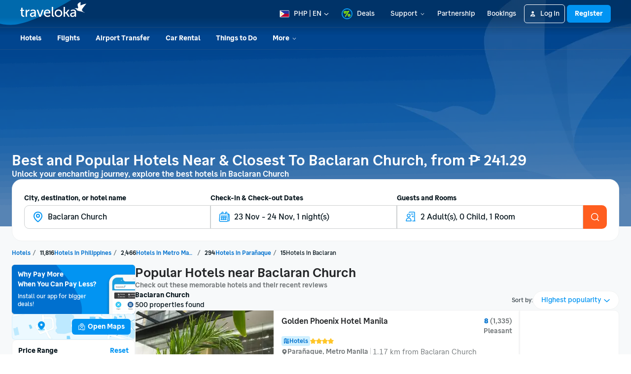

--- FILE ---
content_type: application/javascript
request_url: https://d1785e74lyxkqq.cloudfront.net/_next/static/v4.6.0/js/6239.25f4cd9b22a3.js
body_size: 6772
content:
"use strict";(self.webpackChunk_N_E=self.webpackChunk_N_E||[]).push([[6239],{75530:function(e,t,r){var i=r(6515),n=r(36133),o=r(87904),a=r(14670),l=r(25122),s=r(39615),c=r(25773),u=r(55516),d=r(51357),g=r(87301),p=r(97927),f=r(87040),h=r(74512);function y(e,t){var r=Object.keys(e);if(Object.getOwnPropertySymbols){var i=Object.getOwnPropertySymbols(e);t&&(i=i.filter(function(t){return Object.getOwnPropertyDescriptor(e,t).enumerable})),r.push.apply(r,i)}return r}function b(e){for(var t=1;t<arguments.length;t++){var r=null!=arguments[t]?arguments[t]:{};t%2?y(Object(r),!0).forEach(function(t){(0,i.Z)(e,t,r[t])}):Object.getOwnPropertyDescriptors?Object.defineProperties(e,Object.getOwnPropertyDescriptors(r)):y(Object(r)).forEach(function(t){Object.defineProperty(e,t,Object.getOwnPropertyDescriptor(r,t))})}return e}t.Z=function(e){var t=e.item,r=e.onItemPress,i=e.isItemActive,y=e.size,m=e.showCheckbox,v=void 0===m||m,j=e.isGuestRating,Z=e.tooltipZIndex,x=(0,u.Q)(),I=(0,n.Z)(x,2),O=I[0],P=I[1],w=(null==i?void 0:i(t.filterId))||!1,S=t.highlighted&&!w&&null===(0,p.Qr)(t.filterId),L=(0,a.vC)().BMComponents,F={showCheckbox:v,item:t,isGuestRating:j,shouldShowHighlight:S,size:y};return(0,h.jsxs)(o.Z,b(b({},P),{},{testID:t.filterId,children:[(0,h.jsx)(g.Z,{disabled:!t.filterDisplay.textDescription||j,contentZIndex:void 0===Z?10:Z,contentBgColor:L.BMUiCalloutBgcolorContrast,offset:{x:20,y:2},position:"top-left",show:O,width:250,pointerEvents:"none",content:(0,h.jsx)(l.Z,{variant:"ui-tiny",ink:"white",numberOfLines:2,children:t.filterDisplay.textDescription}),children:v?(0,h.jsxs)(s.Z,{size:"small",checked:w,onChange:function(){S&&(0,p.pL)(t.filterId),null==r||r(t.filterId,t.filterDisplay.textLabel)},children:[(0,h.jsx)(o.Z,{style:{alignSelf:"flex-start",marginRight:v?c.Z.spacing.s:0,marginTop:j?2:0},children:(0,h.jsx)(s.Z.Control,{})}),(0,h.jsx)(f.Z,b(b({},F),{},{isHovered:O}))]}):(0,h.jsx)(f.Z,b(b({},F),{},{isHovered:O}))}),S&&(0,h.jsx)(d.Z,{position:{top:1,right:4}})]}))}},87040:function(e,t,r){var i=r(32735),n=r(87904),o=r(6907),a=r(25773),l=r(25122),s=r(9076),c=r(51776),u=r(74512),d="#0071CE";function g(e){return(0,u.jsx)(n.Z,{style:e.style,children:(0,u.jsx)(c.Z,{width:Number(e.width)||void 0,height:Number(e.height)||void 0})})}t.Z=function(e){var t,r=e.isHovered,o=e.item,c=e.isGuestRating,f=e.size,h=e.wrap,y=void 0===h||h,b=r?d:o.filterDisplay.textLabelFontColor,m=r?d:a.Z.color.uiDarkSecondary,v=o.filterDisplay.textLabel,j=o.filterDisplay.textDescription,Z=o.filterDisplay.icon,x=o.aggregationCount,I=Number(x)||0,O="small"===f,P=(0,i.useMemo)(function(){return O?{textVariant:"ui-tiny",imageSize:12}:{textVariant:"ui-small",imageSize:16}},[O]),w=(0,i.useMemo)(function(){return y?{item:p.itemWrap,imageStyle:{marginLeft:a.Z.spacing.xxs,marginBottom:a.Z.spacing.xxs,verticalAlign:"middle"}}:{numberOfLines:1,item:p.item,imageStyle:{marginBottom:2}}},[y]);if(void 0!==c&&c)return(0,u.jsxs)(l.Z,{numberOfLines:y?2:1,variant:P.textVariant,style:[w.item,{position:"relative"}],children:[!!Z&&!O&&(0,u.jsx)(s.Z,{Placeholder:(0,u.jsx)(g,{style:[w.imageStyle,{marginLeft:0}],width:P.imageSize,height:P.imageSize}),src:Z,width:P.imageSize,height:P.imageSize,style:[w.imageStyle,{marginLeft:0}]}),(0,u.jsx)(l.Z,{ink:"primary-interactive",variant:O?"ui-tiny":void 0,style:O?{color:b}:a.Z.typography.weightMedium,children:" ".concat(v," ")}),(0,u.jsx)(l.Z,{variant:P.textVariant,style:{color:b},numberOfLines:w.numberOfLines,children:j}),I>0&&(0,u.jsx)(l.Z,{variant:P.textVariant,ink:"secondary",style:[{position:"relative"},r&&p.activeItem],children:" (".concat(x,")")})]});var S=null===(t=o.filterDisplay.tags)||void 0===t?void 0:t.join(", ");return(0,u.jsxs)(n.Z,{style:{flex:1},children:[(0,u.jsxs)(l.Z,{numberOfLines:y?2:1,variant:P.textVariant,style:[w.item,{position:"relative"}],children:[(0,u.jsx)(l.Z,{numberOfLines:w.numberOfLines,variant:P.textVariant,style:{color:b},children:v}),!!Z&&(0,u.jsx)(s.Z,{Placeholder:(0,u.jsx)(g,{style:w.imageStyle,width:P.imageSize,height:P.imageSize}),style:w.imageStyle,width:P.imageSize,height:P.imageSize,src:Z}),I>0&&(0,u.jsx)(l.Z,{variant:P.textVariant,ink:"secondary",style:[r&&p.activeItem,{position:"relative"}],children:" (".concat(x,")")})]}),!O&&!!S&&(0,u.jsx)(l.Z,{variant:"ui-tiny",style:{color:m},numberOfLines:2,children:S})]})};var p=o.Z.create({itemWrap:{wordBreak:"break-word"},item:{display:"flex",alignItems:"center",columnGap:a.Z.spacing.xxs},activeItem:{color:d}})},26239:function(e,t,r){r.r(t),r.d(t,{default:function(){return ev}});var i=r(6515),n=r(36133),o=r(32735),a=r(87904),l=r(6907),s=r(2419),c=r(25773),u=r(15611),d=r(61317),g=r(80682),p=r(14342),f=r(71471),h=r(25122),y=r(81611),b=r(49302),m=r(57483),v=r(77535),j=r(765),Z=r(27285),x=r(22301),I=r(81883),O=r(75530),P=r(74512);function w(e,t){var r=Object.keys(e);if(Object.getOwnPropertySymbols){var i=Object.getOwnPropertySymbols(e);t&&(i=i.filter(function(t){return Object.getOwnPropertyDescriptor(e,t).enumerable})),r.push.apply(r,i)}return r}function S(e){for(var t=1;t<arguments.length;t++){var r=null!=arguments[t]?arguments[t]:{};t%2?w(Object(r),!0).forEach(function(t){(0,i.Z)(e,t,r[t])}):Object.getOwnPropertyDescriptors?Object.defineProperties(e,Object.getOwnPropertyDescriptors(r)):w(Object(r)).forEach(function(t){Object.defineProperty(e,t,Object.getOwnPropertyDescriptor(r,t))})}return e}var L=o.memo(function(e){var t=e.filterItems,r=void 0===t?[]:t,i=e.title,l=e.description,s=e.isGuestRating,d=e.isLoading,p=e.titleFontColor,w=e.containerStyle,L=e.contentContainerStyle,D=e.headerStyle,C=e.chevronStyle,R=e.testID,k=e.isExpanded,E=e.isShowAll,A=e.isItemActive,T=e.onItemPress,N=e.onExpandedPress,V=e.onShowAllPress,H=(0,g.h)(I.c9.contentResource),_=(0,o.useState)(!0),z=_[0],G=_[1],B=(0,o.useState)(!1),M=B[0],U=B[1],Y=(0,u.Z)(),W=(0,n.Z)(Y,2),q=W[0],Q=W[1],K="boolean"==typeof k?k:z,$="boolean"==typeof E?E:M,J=(0,v.Z)(!K,0,q.height),X=s?3:5,ee=r.slice(0,$?void 0:X)||[];return(0,P.jsxs)(a.Z,{testID:R,style:[F.container,w],children:[(0,P.jsxs)(a.Z,{style:[F.header,D],children:[(0,P.jsxs)(m.Z,{justifyContent:"space-between",spacing:"m",spacingVariant:"gap",children:[(0,P.jsx)(j.Z,{isLoading:d,height:c.Z.typography.uiSmall.lineHeight,width:80,children:!!i&&(0,P.jsx)(h.Z,{variant:"ui-small",numberOfLines:1,style:[F.title,{color:p}],children:i})}),(0,P.jsx)(y.Z,{testID:"toggle-expand",onPress:function(){if(N){N();return}G(function(e){return!e}),K||U(!1)},containerStyle:[F.toggle,C,{transform:[{rotate:K?"180deg":"0deg"}]}],IconStart:(0,P.jsx)(Z.Z,{color:c.Z.color.brandGoodNight}),accessibilityLabel:"Toggle filter card"})]}),(0,P.jsx)(j.Z,{isLoading:d,height:c.Z.typography.captionMicro.lineHeight,width:130,children:!!l&&(0,P.jsx)(h.Z,{numberOfLines:1,variant:"caption-micro",ink:"secondary",children:l})})]}),(0,P.jsx)(f.Z.View,{style:[J,{overflow:"hidden"}],children:(0,P.jsxs)(a.Z,S(S({},Q),{},{style:[F.contentContainer,L],children:[(0,P.jsx)(a.Z,{style:F.content,testID:"item-container",children:d?(0,P.jsx)(j.Z,{isLoading:d,height:20,width:200}):ee.map(function(e){return(0,P.jsx)(O.Z,{isGuestRating:s||e.categoryId===x.li,item:e,onItemPress:T,isItemActive:A},e.filterId)})}),r.length>X&&(0,P.jsx)(b.Z,{testID:"toggle-see-all",size:"small",containerStyle:F.seeAll,onPress:function(){if(V){V();return}U(function(e){return!e})},text:$?H.HotelSearchResultPage.seeLessLabel:H.HotelSearchResultPage.seeAllLabel})]}))})]})}),F=l.Z.create({container:{position:"relative",borderWidth:c.Z.border.width.thin,borderColor:c.Z.color.borderSubtle,backgroundColor:c.Z.color.uiLightPrimary,borderRadius:10},title:c.Z.typography.weightMedium,toggle:{width:24,height:24,borderRadius:c.Z.border.radius.rounded,backgroundColor:"#D1F0FF",transitionProperty:"transform",transitionDuration:"".concat(c.Z.animation.timing.normal,"ms"),boxShadow:"none"},header:{paddingHorizontal:c.Z.spacing.m,paddingVertical:c.Z.spacing.s,rowGap:c.Z.spacing.xxs,overflow:"hidden"},contentContainer:{paddingHorizontal:c.Z.spacing.m,paddingBottom:c.Z.spacing.m},content:{alignItems:"flex-start",rowGap:c.Z.spacing.xs},seeAll:{marginTop:c.Z.spacing.s,alignSelf:"flex-start",paddingVertical:0,boxShadow:"none"}}),D=r(71929),C=["isLoading","popularFilters","searchId"];function R(e,t){var r=Object.keys(e);if(Object.getOwnPropertySymbols){var i=Object.getOwnPropertySymbols(e);t&&(i=i.filter(function(t){return Object.getOwnPropertyDescriptor(e,t).enumerable})),r.push.apply(r,i)}return r}function k(e){for(var t=1;t<arguments.length;t++){var r=null!=arguments[t]?arguments[t]:{};t%2?R(Object(r),!0).forEach(function(t){(0,i.Z)(e,t,r[t])}):Object.getOwnPropertyDescriptors?Object.defineProperties(e,Object.getOwnPropertyDescriptors(r)):R(Object(r)).forEach(function(t){Object.defineProperty(e,t,Object.getOwnPropertyDescriptor(r,t))})}return e}var E=o.memo(function(e){var t=e.isLoading,r=e.popularFilters,i=e.searchId,n=(0,d.Z)(e,C),a=(0,g.h)(I.aE.contentResource),l=(0,p.Z)(),s=(0,D.q)(),c=s.toggleFilterItem,u=s.isFilterItemActive,f=s.trackingData,h=(null==r?void 0:r.map(function(e){var t=e.highlighted,r=e.filterItem;return k({highlighted:t,categoryId:e.categoryId},r)}))||[],y=(0,o.useCallback)(function(e){var t=null==r?void 0:r.find(function(t){return t.filterItem.filterId===e});return!!t&&u(t.categoryId,e)},[u,r]),b=(0,o.useCallback)(function(e,t){var n=null==r?void 0:r.find(function(t){return t.filterItem.filterId===e});n&&(c(n.categoryId,e,{id:e,name:t,type:"popularFilter",version:"new_filter",entryPoint:"FILTER",category:n.categoryId,highlighted:n.highlighted}),l("hotel.searchList.event",{searchId:i,eventName:"APPLY",pageName:"SEARCH_RESULT_LIST",displayFeature:Array.from(f.current.values()),eventProperties:{buttonName:"FILTER"}}))},[r,i,c,l,f]);return h.length||t?(0,P.jsx)(L,k({isLoading:t&&!r,testID:"popular-filter",title:a.HotelSearchResultPage.popularFilterLabel,filterItems:h,isItemActive:y,onItemPress:b,containerStyle:A.container,contentContainerStyle:A.contentContainer,headerStyle:A.header,chevronStyle:A.chevron},n)):null}),A=l.Z.create({container:{backgroundColor:c.Z.color.uiBlueLight,borderColor:c.Z.color.uiBlueLight,borderWidth:c.Z.border.width.bold,paddingBottom:0},contentContainer:{borderRadius:10,backgroundColor:c.Z.color.uiLightPrimary,paddingVertical:c.Z.spacing.s},header:{paddingBottom:c.Z.spacing.xs,paddingTop:c.Z.spacing.xs,backgroundColor:c.Z.color.uiBlueLight},chevron:{backgroundColor:c.Z.color.uiLightPrimary}}),T=r(82070),N=r.n(T),V=r(30757),H=r(3553),_=r(95060),z=r(47622),G=r(52532),B=r(94845),M=N()(function(){return Promise.all([r.e(9960),r.e(8467)]).then(r.bind(r,68467))},{ssr:!1,loadableGenerated:{webpack:function(){return[68467]}}}),U=o.memo(function(e){var t,r,i,n=e.isLoading,o=e.priceFilter,l=e.searchId,s=(0,g.h)(I.M_.contentResource),u=(0,H.w)(),d=(0,_.U8)(),f=(0,z.aF)(),y=(0,G.cs)(),v=(0,D.q)(),j=v.filterSortSpec,Z=v.updateRange,O=v.trackingData,w=(0,p.Z)();if(!o&&!n)return null;var S=Number(null==o?void 0:o.from)||0,L=Number(null==o?void 0:o.to)||B.k[d.code].maxPrice,F=(null==j||null===(t=j.rangeFilters)||void 0===t||null===(t=t[x.rS])||void 0===t?void 0:t.from)||S,C=(null==j||null===(r=j.rangeFilters)||void 0===r||null===(r=r[x.rS])||void 0===r?void 0:r.to)||L,R=B.k[d.code].jumpPrice,k=(null==f?void 0:f.loggedIn)&&f.corporateUser&&!(null!==(i=f.corporateInfo.productTravelPolicy)&&void 0!==i&&i.hotelTravelPolicy),E=n&&!o;return(0,P.jsxs)(a.Z,{testID:"price-range-card",style:Y.container,children:[(0,P.jsxs)(a.Z,{children:[(0,P.jsxs)(m.Z,{justifyContent:"space-between",children:[(0,P.jsx)(h.Z,{variant:"ui-small",style:c.Z.typography.weightMedium,children:s.HotelSearchResultPage.filterNewPriceRangeLabel}),(0,P.jsx)(b.Z,{containerStyle:Y.reset,text:s.HotelSearchResultPage.filterResetLabel,size:"small",disabled:E,onPress:function(){Z(x.rS,null),w("hotel.searchList.event",{searchId:l,eventName:"APPLY",pageName:"SEARCH_RESULT_LIST",displayFeature:Array.from(O.current.values()),eventProperties:{buttonName:"FILTER"}})}})]}),(0,P.jsx)(h.Z,{variant:"ui-tiny",ink:"secondary",children:s.HotelSearchResultPage.filterPerRoomNight})]}),(0,P.jsx)(M,{isLoading:E,currency:d.code,minValue:S,maxValue:L,step:R,value:[F,C],onChange:function(e){if(e[0]===S&&e[1]===L)Z(x.rS,null);else{var t=e.join(",");Z(x.rS,{from:e[0],to:e[1]},{id:t,name:t,type:null,version:"new_filter",entryPoint:"FILTER",category:x.rS})}w("hotel.searchList.event",{searchId:l,eventName:"APPLY",pageName:"SEARCH_RESULT_LIST",displayFeature:Array.from(O.current.values()),eventProperties:{buttonName:"FILTER"}})},errorTooltipLabel:u(s.HotelSearchResultPage.maxPriceErrorLabel,{value:y({amount:R,currency:d.code})}),infoTooltipLabel:(0,V.Z)(f)&&!k?s.HotelSearchResultPage.corporatePriceFilterInfo:void 0,lowerInputTestID:"tvat-priceLowerBound",upperInputTestID:"tvat-priceUpperBound",size:"small",reverse:!0})]})}),Y=l.Z.create({container:{padding:c.Z.spacing.s,borderRadius:10,backgroundColor:c.Z.color.uiLightPrimary,borderWidth:c.Z.border.width.thin,borderColor:c.Z.color.borderSubtle,rowGap:c.Z.spacing.s},reset:{paddingVertical:0,boxShadow:"none"}}),W=r(73897),q=r(97927),Q=r(5060),K=r(55516),$=r(87040),J=r(95462);function X(e,t){var r=Object.keys(e);if(Object.getOwnPropertySymbols){var i=Object.getOwnPropertySymbols(e);t&&(i=i.filter(function(t){return Object.getOwnPropertyDescriptor(e,t).enumerable})),r.push.apply(r,i)}return r}function ee(e){for(var t=1;t<arguments.length;t++){var r=null!=arguments[t]?arguments[t]:{};t%2?X(Object(r),!0).forEach(function(t){(0,i.Z)(e,t,r[t])}):Object.getOwnPropertyDescriptors?Object.defineProperties(e,Object.getOwnPropertyDescriptors(r)):X(Object(r)).forEach(function(t){Object.defineProperty(e,t,Object.getOwnPropertyDescriptor(r,t))})}return e}var et=o.memo(function(e){var t=e.filterItem,r=e.onItemPress,i=e.isItemActive,o=(0,K.Q)(),l=(0,n.Z)(o,2),s=l[0],u=l[1];return(0,P.jsx)(Q.Z,{testID:"recent-item-".concat(t.filterId),onPress:function(){return r(t.categoryId,t.filterId,t.filterDisplay.textLabel)},children:(0,P.jsxs)(a.Z,ee(ee({},u),{},{style:[er.container,i?er.activeContainer:er.inactiveContainer],children:[(0,P.jsx)($.Z,{item:t,isGuestRating:"GUEST_RATING"===t.categoryId,isHovered:s,size:"small",wrap:!1}),i&&(0,P.jsx)(a.Z,{style:{flexShrink:0},children:(0,P.jsx)(J.Z,{width:12,height:12,color:c.Z.color.uiDarkSecondary})})]}))})}),er=l.Z.create({container:{flexDirection:"row",alignItems:"center",columnGap:c.Z.spacing.xxs,outlineWidth:1,outlineStyle:"solid",paddingHorizontal:6,outlineOffset:-.5,paddingVertical:c.Z.spacing.xxs,borderRadius:c.Z.border.radius.rounded,maxWidth:"100%"},inactiveContainer:{backgroundColor:c.Z.color.uiLightPrimary,outlineColor:c.Z.color.borderSubtle},activeContainer:{backgroundColor:c.Z.color.uiBlueLight,outlineColor:c.Z.color.uiBlueLight}});function ei(e,t){var r=Object.keys(e);if(Object.getOwnPropertySymbols){var i=Object.getOwnPropertySymbols(e);t&&(i=i.filter(function(t){return Object.getOwnPropertyDescriptor(e,t).enumerable})),r.push.apply(r,i)}return r}function en(e){for(var t=1;t<arguments.length;t++){var r=null!=arguments[t]?arguments[t]:{};t%2?ei(Object(r),!0).forEach(function(t){(0,i.Z)(e,t,r[t])}):Object.getOwnPropertyDescriptors?Object.defineProperties(e,Object.getOwnPropertyDescriptors(r)):ei(Object(r)).forEach(function(t){Object.defineProperty(e,t,Object.getOwnPropertyDescriptor(r,t))})}return e}var eo=o.memo(function(e){var t=e.isLoading,r=e.basicFilters,i=e.searchId,n=e.areaFiltersCategoryId,l=(0,g.h)(I.NF.contentResource),s=(0,p.Z)(),c=(0,D.q)(),u=c.resetFilter,d=c.filterSortSpec,f=d.basicFilterIds,y=d.areaFilters,v=c.isFilterItemActive,Z=c.isAreaFilterActive,x=c.toggleFilterItem,O=c.toggleAreaFilter,w=c.trackingData,S=(0,o.useCallback)(function(e,t){return e===n?Z({areaType:e,value:t}):v(e,t)},[n,Z,v]),L=(0,o.useState)(function(){return{activeFilters:[],inactiveFilters:(0,q.tH)()}}),F=L[0],C=L[1];(0,o.useEffect)(function(){C(function(e){var t=[],r=e.inactiveFilters.filter(function(e){return!S(e.categoryId,e.itemId)});return e.activeFilters.forEach(function(e){S(e.categoryId,e.itemId)?t.push(e):r.unshift(e)}),{activeFilters:(0,q.vK)(t,f,y),inactiveFilters:r}})},[y,f,S,v]);var R=(0,o.useMemo)(function(){return F.activeFilters.concat(F.inactiveFilters).reduce(function(e,t){var i,n=null==r||null===(i=r.find(function(e){return e.categoryId===t.categoryId}))||void 0===i?void 0:i.filterItems.find(function(e){return e.filterId===t.itemId});return n&&e.push(en(en({},n),{},{categoryId:t.categoryId})),e},[])},[F,r]);function k(e,t,r){e===n?O({areaType:e,value:t},{id:t,name:r,type:"recentFilter",version:"new_filter",entryPoint:"FILTER",category:e}):x(e,t,{id:t,name:r,type:"recentFilter",version:"new_filter",entryPoint:"FILTER",category:e}),s("hotel.searchList.event",{searchId:i,eventName:"APPLY",pageName:"SEARCH_RESULT_LIST",displayFeature:Array.from(w.current.values()),eventProperties:{buttonName:"FILTER"}})}return t&&!f?(0,P.jsx)(j.Z,{isLoading:!0,width:"100%",height:118}):R.length?(0,P.jsxs)(a.Z,{testID:"recent-filter",style:ea.container,children:[(0,P.jsxs)(m.Z,{justifyContent:"space-between",children:[(0,P.jsx)(h.Z,{variant:"ui-small",numberOfLines:2,style:ea.title,children:l.HotelSearchResultPage.recentFilterLabel}),(0,P.jsx)(b.Z,{testID:"reset-filter",disabled:0===F.activeFilters.length,containerStyle:ea.reset,text:l.HotelSearchResultPage.filterClearLabel,size:"small",onPress:function(){u(),s("hotel.searchList.event",{eventName:"APPLY",searchId:i,pageName:"SEARCH_RESULT_LIST",displayFeature:[],eventProperties:{buttonName:"FILTER"}})}})]}),(0,P.jsx)(W.Z,{style:{maxHeight:90},children:(0,P.jsx)(a.Z,{testID:"recent-items-container",style:ea.itemContainer,children:R.map(function(e){var t=S(e.categoryId,e.filterId);return(0,P.jsx)(et,{onItemPress:k,isItemActive:t,filterItem:e},"".concat(t?"active":"inactive","-").concat(e.filterId))})})})]}):null}),ea=l.Z.create({container:en({padding:c.Z.spacing.s,backgroundColor:c.Z.color.uiLightPrimary,borderRadius:10,borderWidth:c.Z.border.width.thin,borderColor:c.Z.color.borderSubtle,rowGap:c.Z.spacing.s},c.Z.elevation.float),reset:{paddingVertical:0,boxShadow:"none"},itemContainer:{flexDirection:"row",flexWrap:"wrap",rowGap:c.Z.spacing.xs,columnGap:c.Z.spacing.xxs,paddingVertical:1},title:en({flex:1},c.Z.typography.weightMedium)}),el=["isShow","topOffset","filterAggregationInfo","isLoading","searchId"];function es(e,t){var r=Object.keys(e);if(Object.getOwnPropertySymbols){var i=Object.getOwnPropertySymbols(e);t&&(i=i.filter(function(t){return Object.getOwnPropertyDescriptor(e,t).enumerable})),r.push.apply(r,i)}return r}var ec=o.memo(function(e){var t,r=e.isShow,n=e.topOffset,l=e.filterAggregationInfo,s=e.isLoading,u=e.searchId,g=(0,d.Z)(e,el),p=(0,o.useMemo)(function(){return n+c.Z.spacing.l},[n]),f=(0,o.useMemo)(function(){return r?{opacity:1,transform:[{translateY:0}],visibility:"visible"}:{opacity:0,transform:[{translateY:-200}],visibility:"hidden"}},[r]);return(0,P.jsxs)(a.Z,{style:[eu.container,{top:p},f],children:[(0,P.jsx)(U,{searchId:u,isLoading:s,priceFilter:null==l||null===(t=l.rangeFilters)||void 0===t?void 0:t.PRICE}),(0,P.jsx)(E,function(e){for(var t=1;t<arguments.length;t++){var r=null!=arguments[t]?arguments[t]:{};t%2?es(Object(r),!0).forEach(function(t){(0,i.Z)(e,t,r[t])}):Object.getOwnPropertyDescriptors?Object.defineProperties(e,Object.getOwnPropertyDescriptors(r)):es(Object(r)).forEach(function(t){Object.defineProperty(e,t,Object.getOwnPropertyDescriptor(r,t))})}return e}({searchId:u,isLoading:s,popularFilters:null==l?void 0:l.popularFilters},g))]})}),eu=l.Z.create({container:{position:"sticky",zIndex:1,rowGap:c.Z.spacing.s,transition:"all ".concat(c.Z.animation.timing.instant,"ms ease-in-out")}}),ed=r(88112),eg=r(9076),ep=o.memo(function(e){var t=e.category,r=e.searchId,i=t.categoryDisplay,n=t.categoryId,l=t.filterItems,s=(0,p.Z)(),c=(0,o.useState)(!1),u=c[0],d=c[1],g=(0,D.q)(),f=g.toggleFilterItem,h=g.isFilterItemActive,y=g.trackingData,b=(0,ed.$0)(I.cB.imageResource),m=t.categoryId===x.li,v=(0,o.useCallback)(function(e){return h(n,e)},[n,h]),j=(0,o.useCallback)(function(e,t){f(n,e,{id:e,name:t,type:null,version:"new_filter",entryPoint:"FILTER",category:n}),s("hotel.searchList.event",{searchId:r,eventName:"APPLY",pageName:"SEARCH_RESULT_LIST",displayFeature:Array.from(y.current.values()),eventProperties:{buttonName:"FILTER"}})},[n,r,f,s,y]);return m?(0,P.jsxs)(a.Z,{style:ef.guestRating,children:[!u&&(0,P.jsx)(eg.Z,{onError:function(){return d(!0)},src:b.HotelSearchImages.filterGodwit.link,style:ef.image,width:129,height:129}),(0,P.jsx)(L,{testID:"category-filter-".concat(n),title:i.textLabel,titleFontColor:i.textLabelFontColor,description:i.textDescription,containerStyle:{backgroundColor:"transparent"},filterItems:l,isItemActive:v,onItemPress:j,isGuestRating:!0})]}):(0,P.jsx)(L,{testID:"category-filter-".concat(n),title:i.textLabel,titleFontColor:i.textLabelFontColor,description:i.textDescription,filterItems:l,isItemActive:v,onItemPress:j})}),ef=l.Z.create({guestRating:{position:"relative",overflow:"hidden",backgroundColor:c.Z.color.uiLightPrimary,borderRadius:10},image:{position:"absolute",top:-20,right:0}});function eh(e){var t=e.filter,r=e.searchId,i=(0,D.q)(),n=i.toggleAreaFilter,a=i.isAreaFilterActive,l=i.trackingData,s=(0,p.Z)(),c=(0,o.useCallback)(function(e,i){n({areaType:t.categoryId,value:e},{id:e,name:i,type:"areaFilter",version:"new_filter",entryPoint:"FILTER",category:t.categoryId}),s("hotel.searchList.event",{searchId:r,eventName:"APPLY",pageName:"SEARCH_RESULT_LIST",displayFeature:Array.from(l.current.values()),eventProperties:{buttonName:"FILTER"}})},[t.categoryId,r,n,s,l]);return(0,P.jsx)(L,{testID:"area-filter-".concat(t.categoryId),title:t.categoryDisplay.textLabel,titleFontColor:t.categoryDisplay.textLabelFontColor,description:t.categoryDisplay.textDescription,filterItems:t.filterItems,isItemActive:function(e){return a({areaType:t.categoryId,value:e})},onItemPress:c})}var ey=o.memo(function(e){var t=e.isLoading,r=e.basicFilters,i=e.areaFiltersCategoryId,n=e.searchId,a=(0,o.useMemo)(function(){return r||[]},[r]);return t&&!r?(0,P.jsxs)(P.Fragment,{children:[(0,P.jsx)(L,{title:"",isLoading:!0}),(0,P.jsx)(L,{title:"",isLoading:!0}),(0,P.jsx)(L,{title:"",isLoading:!0}),(0,P.jsx)(L,{title:"",isLoading:!0})]}):(0,P.jsx)(P.Fragment,{children:a.map(function(e){return e.categoryId===i?(0,P.jsx)(eh,{searchId:n,filter:e},e.categoryId):(0,P.jsx)(ep,{searchId:n,category:e},e.categoryId)})})});function eb(e,t){var r=Object.keys(e);if(Object.getOwnPropertySymbols){var i=Object.getOwnPropertySymbols(e);t&&(i=i.filter(function(t){return Object.getOwnPropertyDescriptor(e,t).enumerable})),r.push.apply(r,i)}return r}function em(e){for(var t=1;t<arguments.length;t++){var r=null!=arguments[t]?arguments[t]:{};t%2?eb(Object(r),!0).forEach(function(t){(0,i.Z)(e,t,r[t])}):Object.getOwnPropertyDescriptors?Object.defineProperties(e,Object.getOwnPropertyDescriptors(r)):eb(Object(r)).forEach(function(t){Object.defineProperty(e,t,Object.getOwnPropertyDescriptor(r,t))})}return e}var ev=o.memo(function(e){var t,r=e.searchId,i=e.isLoading,l=e.filterAggregationInfo,d=e.showRecentFilter,g=e.stickyTopOffset,p=void 0===g?0:g,f=e.showStickyFilters,h=void 0===f||f,y=(0,o.useState)(!0),b=y[0],m=y[1],v=(0,o.useState)(!1),j=v[0],Z=v[1],I=(0,s.YD)({initialInView:!0,rootMargin:"-".concat(p,"px 0px"),skip:!h}),O=I.ref,w=I.inView,S=(0,u.Z)(),L=(0,n.Z)(S,2),F=L[0].height,D=L[1],C=(0,o.useMemo)(function(){return!w},[w]),R=(0,o.useCallback)(function(){m(function(e){return!e}),b||Z(!1)},[b]),k=(0,o.useCallback)(function(){Z(function(e){return!e})},[]);return(0,P.jsxs)(a.Z,{style:ej.container,testID:"filter-display-menu",children:[(void 0===d||d)&&(0,P.jsx)(a.Z,em(em({},D),{},{style:[ej.recentFilter,{top:p+c.Z.spacing.s}],children:(0,P.jsx)(eo,{searchId:r,isLoading:i,basicFilters:null==l?void 0:l.basicFilters,areaFiltersCategoryId:null==l?void 0:l.areaFiltersCategoryId})})),(0,P.jsxs)(a.Z,{ref:O,testID:"filter-container",style:ej.filters,children:[(0,P.jsx)(U,{searchId:r,isLoading:i,priceFilter:null==l||null===(t=l.rangeFilters)||void 0===t?void 0:t[x.rS]}),(0,P.jsx)(E,{searchId:r,isLoading:i,isExpanded:b,isShowAll:j,onExpandedPress:R,onShowAllPress:k,popularFilters:null==l?void 0:l.popularFilters}),(0,P.jsx)(ey,{searchId:r,isLoading:i,basicFilters:null==l?void 0:l.basicFilters,areaFiltersCategoryId:null==l?void 0:l.areaFiltersCategoryId})]}),h&&(0,P.jsx)(ec,{searchId:r,isLoading:i,isShow:C,topOffset:F+p,isExpanded:b,isShowAll:j,onExpandedPress:R,onShowAllPress:k,filterAggregationInfo:l})]})}),ej=l.Z.create({container:{flex:1,rowGap:c.Z.spacing.s},recentFilter:{position:"sticky",zIndex:2},filters:{rowGap:c.Z.spacing.s,display:"flex",flexDirection:"column"}})},51357:function(e,t,r){r.d(t,{Z:function(){return d}});var i=r(6515),n=r(32735),o=r(71471),a=r(87904),l=r(6907),s=r(25773),c=r(74512);function u(e,t){var r=Object.keys(e);if(Object.getOwnPropertySymbols){var i=Object.getOwnPropertySymbols(e);t&&(i=i.filter(function(t){return Object.getOwnPropertyDescriptor(e,t).enumerable})),r.push.apply(r,i)}return r}function d(e){var t=(0,n.useRef)(new o.Z.Value(1)).current,r=(0,n.useRef)(new o.Z.Value(0)).current,l=(0,n.useRef)(new o.Z.Value(1)).current,s=(0,n.useRef)(new o.Z.Value(0)).current;return(0,n.useEffect)(function(){o.Z.loop(o.Z.parallel([o.Z.timing(r,{toValue:1,duration:2e3}),o.Z.timing(t,{toValue:0,duration:2e3}),o.Z.timing(s,{toValue:1,delay:400,duration:2e3}),o.Z.timing(l,{toValue:0,delay:400,duration:2e3})])).start()},[]),(0,c.jsxs)(a.Z,{style:[e.position&&g.notificationContainer,function(e){for(var t=1;t<arguments.length;t++){var r=null!=arguments[t]?arguments[t]:{};t%2?u(Object(r),!0).forEach(function(t){(0,i.Z)(e,t,r[t])}):Object.getOwnPropertyDescriptors?Object.defineProperties(e,Object.getOwnPropertyDescriptors(r)):u(Object(r)).forEach(function(t){Object.defineProperty(e,t,Object.getOwnPropertyDescriptor(r,t))})}return e}({},e.position)],children:[(0,c.jsx)(o.Z.View,{style:[g.notificationPulse,{opacity:t,transform:[{scale:r}]}]}),(0,c.jsx)(a.Z,{style:g.notificationBubble}),(0,c.jsx)(o.Z.View,{style:[g.notificationPulse,{opacity:l,transform:[{scale:s}]}]})]})}var g=l.Z.create({notificationContainer:{position:"absolute"},notificationBubble:{position:"absolute",width:8,height:8,borderRadius:s.Z.border.radius.rounded,backgroundColor:"#F96D01"},notificationPulse:{position:"absolute",width:24,height:24,opacity:0,borderRadius:s.Z.border.radius.rounded,top:-8,left:-8,backgroundColor:"#F96D01"}})},39615:function(e,t,r){var i=r(6515),n=r(61317),o=r(32735),a=r(5060),l=r(87904),s=r(6907),c=r(76216),u=r(25773),d=r(74512),g=["children","inline","noAlign","unstable_childPointerEvents"],p=["checked"];function f(e,t){var r=Object.keys(e);if(Object.getOwnPropertySymbols){var i=Object.getOwnPropertySymbols(e);t&&(i=i.filter(function(t){return Object.getOwnPropertyDescriptor(e,t).enumerable})),r.push.apply(r,i)}return r}function h(e){for(var t=1;t<arguments.length;t++){var r=null!=arguments[t]?arguments[t]:{};t%2?f(Object(r),!0).forEach(function(t){(0,i.Z)(e,t,r[t])}):Object.getOwnPropertyDescriptors?Object.defineProperties(e,Object.getOwnPropertyDescriptors(r)):f(Object(r)).forEach(function(t){Object.defineProperty(e,t,Object.getOwnPropertyDescriptor(r,t))})}return e}var y=(0,o.createContext)({checked:!1,onChange:function(){}});function b(e){var t=e.children,r=e.inline,i=e.noAlign,o=e.unstable_childPointerEvents,s=(0,n.Z)(e,g),c=s.checked,u=s.disabled,p=s.onChange;return(0,d.jsx)(y.Provider,{value:s,children:t?(0,d.jsx)(a.Z,{disabled:u,onPress:function(){p(!c)},"aria-checked":c,children:(0,d.jsx)(l.Z,{pointerEvents:void 0===o?"none":o,style:{flexDirection:void 0===r||r?"row":"column",alignItems:void 0!==i&&i?"stretch":"center"},children:t})}):(0,d.jsx)(m,{})})}function m(){var e=(0,o.useContext)(y),t=e.checked,r=(0,n.Z)(e,p);return(0,d.jsx)(c.Z,h(h({},r),{},{value:t,color:e.disabled?u.Z.color.uiLightSecondary:e.color,labelStyle:[v.label,e.disabled&&v.labelDisabled],style:[v.checkbox,e.disabled&&v.disabled],"aria-checked":t}))}b.Control=m,t.Z=b;var v=s.Z.create({checkbox:{alignItems:"center",padding:0},disabled:{opacity:.9},label:{marginLeft:-2},labelDisabled:{color:u.Z.color.uiLightSecondary}})}}]);

--- FILE ---
content_type: application/javascript
request_url: https://d1785e74lyxkqq.cloudfront.net/_next/static/build-v4.6.0-webacd-desktop-release_webacd_20251113-dd7aed0b32/_buildManifest.js
body_size: 3044
content:
self.__BUILD_MANIFEST=function(s,a,t,c,e,j,i,d,o,v,b,f,n,m,l,g,h,r,p,y,k,u,w,_,I,T,B,F,P,z,D,E,S,A,L,M,N,U,C,R,O,q,x,G,H,J,K,Q,V,W,X,Y,Z,$,ss,sa,st,sc,se,sj,si,sd,so,sv,sb,sf,sn,sm,sl,sg,sh,sr,sp,sy,sk,su,sw,s_,sI,sT,sB,sF,sP,sz,sD,sE,sS){return{__rewrites:{afterFiles:[],beforeFiles:[],fallback:[]},"/404":["static/v4.6.0/js/2331-3203451c7bdf.js","static/v4.6.0/js/page-2197-5d0d52e1d0fc.js"],"/_error":["static/v4.6.0/js/page-4820-9a028f1883f2.js"],"/accommodation/affiliate":[t,"static/v4.6.0/js/page-5625-f7eed59096a5.js"],"/accommodation/affiliate/detail":[t,"static/v4.6.0/js/page-9912-c19150e990b1.js"],"/accommodation/affiliate/search":[t,"static/v4.6.0/js/page-5729-27b819ffbd75.js"],"/accommodation/booking/guarantee":[j,s,a,e,l,F,P,sg,"static/v4.6.0/js/3149-c71b9ce9bb95.js",c,t,G,sc,se,sh,"static/v4.6.0/js/page-8322-c3c81baf5202.js"],"/accommodation/booking/refund":[v,j,s,a,e,i,b,f,n,"static/v4.6.0/js/4115-14159731e9c8.js",c,t,d,o,m,se,"static/v4.6.0/js/page-7752-7b8f8b85d234.js"],"/accommodation/booking/review":[s,a,l,F,"static/v4.6.0/js/5597-a9a9704bcc72.js",c,H,G,sc,sr,"static/v4.6.0/js/page-7417-5ea45e5c4b62.js"],"/accommodation/booking/[token]":[j,s,a,e,i,l,A,q,F,J,sp,"static/v4.6.0/js/2382-113d7490814c.js",c,d,o,r,sj,sy,si,H,G,sc,sk,sr,"static/v4.6.0/js/page-4844-085fb928e58e.js"],"/accommodation/find/[keyword]":[v,j,s,a,e,i,b,f,n,l,g,h,p,u,I,z,q,P,L,K,c,d,o,m,y,r,w,D,E,Q,N,V,"static/v4.6.0/js/page-3587-9b702bb3119f.js"],"/accommodation/find/[keyword]/[page]":[v,j,s,a,e,i,b,f,n,l,g,h,p,u,I,z,q,P,L,K,c,d,o,m,y,r,w,D,E,Q,N,V,"static/v4.6.0/js/page-866-f139fce577ff.js"],"/accommodation/find-near-me/[keyword]":[v,j,s,a,e,i,b,f,n,l,g,h,p,u,I,z,q,P,L,K,c,d,o,m,y,r,w,D,E,Q,N,V,"static/v4.6.0/js/page-5838-01d0440bc8f5.js"],"/accommodation/find-near-me/[keyword]/[page]":[v,j,s,a,e,i,b,f,n,l,g,h,p,u,I,z,q,P,L,K,c,d,o,m,y,r,w,D,E,Q,N,V,"static/v4.6.0/js/page-8112-bd8c3ac33a45.js"],"/accommodation/reschedule":[v,j,s,a,e,i,b,f,n,k,_,su,sw,"static/v4.6.0/js/3733-abdedde4d3e4.js",c,t,d,o,m,s_,sI,"static/v4.6.0/js/page-2901-2bbea8774c02.js"],"/accommodation/reschedule/cashback":[a,l,"static/v4.6.0/js/1989-845aba1b77bb.js",t,G,"static/v4.6.0/js/page-9381-83771bc74e15.js"],"/accommodation/reschedule/detail":[v,j,s,a,e,i,b,f,n,k,su,sw,c,t,d,o,m,sI,"static/v4.6.0/js/page-1311-4491180b421d.js"],"/accommodation/reschedule/searchRooms":[U,s,a,e,l,g,h,k,p,T,_,u,S,A,B,I,F,W,sd,so,sT,"static/v4.6.0/js/2475-4a3c7c3c8abd.js",sB,"static/v4.6.0/js/8918-bbaf8c7fba4b.js",c,t,y,r,w,D,C,R,X,Y,sF,"static/v4.6.0/js/page-2337-ae68f4d07a44.js"],"/accommodation/search":[v,U,j,s,a,e,i,b,f,n,l,g,h,p,u,S,A,I,z,F,L,J,W,sv,Z,sb,c,d,o,m,y,r,w,D,E,C,R,N,$,sf,sn,sP,"static/v4.6.0/js/page-4543-340b4bdaaaba.js"],"/accommodation/[accommodationType]":[v,j,s,a,e,i,b,f,n,g,h,p,_,u,B,so,"static/v4.6.0/js/4855-f8162002246d.js",c,d,o,m,y,r,w,X,Y,"static/v4.6.0/js/1420-8c71f1df1e39.js","static/v4.6.0/js/4987-33c13bcfa7fd.js","static/v4.6.0/js/9981-5470ee2863e0.js","static/v4.6.0/js/page-2948-040454d852ff.js"],"/accommodation/[...path]":["static/v4.6.0/js/page-6384-019c8d6f5e29.js"],"/holiday-stays":[v,j,s,a,e,i,b,f,n,g,h,k,T,_,B,P,"static/v4.6.0/js/8987-e2ae64466da8.js",c,t,d,o,m,O,x,"static/v4.6.0/js/page-6879-020fc2278b78.js"],"/holiday-stays/booking/guarantee":[j,s,a,e,l,P,M,sg,c,t,sm,se,sh,"static/v4.6.0/js/page-6606-f5e3c2ab1054.js"],"/holiday-stays/booking/review/[...path]":[s,a,P,M,"static/v4.6.0/js/9219-1fb57985d21b.js",t,H,sm,sz,"static/v4.6.0/js/page-9260-178950045cbc.js"],"/holiday-stays/booking/[token]":[j,s,a,e,i,l,M,sp,c,t,d,o,sj,sy,si,H,sm,sk,sz,"static/v4.6.0/js/page-549-c896ce961f7d.js"],"/holiday-stays/detail":[v,U,j,s,a,e,i,b,f,n,l,g,h,k,T,_,S,A,B,I,M,sd,sT,sB,"static/v4.6.0/js/918-51edc5487104.js",c,t,d,o,m,C,R,O,x,"static/v4.6.0/js/page-2593-9c353f8421f3.js"],"/holiday-stays/discovery":[v,j,s,a,e,i,b,f,n,g,h,k,T,_,B,"static/v4.6.0/js/3642-2e97284f6078.js",c,t,d,o,m,O,x,sD,"static/v4.6.0/js/page-7177-c2ec4faac2e2.js"],"/holiday-stays/discovery/search":[v,j,s,a,e,i,b,f,n,g,h,k,T,ss,M,sa,"static/v4.6.0/js/7646-c19bfaed7676.js",c,t,d,o,m,O,sl,sD,"static/v4.6.0/js/page-3851-2f9456f260b2.js"],"/holiday-stays/last-view":[v,j,s,a,e,i,b,f,n,g,h,k,T,_,B,ss,M,sa,"static/v4.6.0/js/1879-0ad584850dfd.js",c,t,d,o,m,O,x,sl,"static/v4.6.0/js/page-7720-7e3b47edeed3.js"],"/holiday-stays/search":[v,j,s,a,e,i,b,f,n,l,g,h,k,T,_,B,ss,M,sa,"static/v4.6.0/js/5390-7131bd117bbb.js",c,t,d,o,m,O,x,sl,"static/v4.6.0/js/page-442-5eeacd894cdf.js"],"/hotel":[v,j,s,a,e,i,b,f,n,"static/v4.6.0/js/6443-b583266297b1.js",c,d,o,m,r,"static/v4.6.0/js/page-9701-d9d6ffb8b07d.js"],"/hotel/booking/guarantee/confirm":[t,st,"static/v4.6.0/js/page-8525-a044b6f96d85.js"],"/hotel/campaign-mcp/[...campaignPath]":[v,"static/v4.6.0/js/7ede4f97-883bb34f144d.js","static/v4.6.0/js/333588db-5f9336fb17c3.js",j,s,a,e,i,b,f,n,g,h,k,p,T,_,u,A,B,J,sv,so,sa,"static/v4.6.0/js/1560-8db3405e2d56.js",sE,sb,"static/v4.6.0/js/2450-faa843943088.js",c,t,d,o,m,y,r,w,X,Y,s_,"static/v4.6.0/js/4709-289a0c88b9d7.js","static/v4.6.0/js/page-3323-06718eeb87ac.js"],"/hotel/carbon-offset":[v,j,s,a,e,i,b,f,n,p,"static/v4.6.0/js/6383-07f564065f2c.js",c,d,o,m,si,"static/v4.6.0/js/page-2766-d595a3953f80.js"],"/hotel/curation":[v,U,j,s,a,e,i,b,f,n,l,g,p,S,z,F,W,Z,"static/v4.6.0/js/3308-4064f9ce5311.js",c,d,o,m,y,r,E,C,R,$,sn,"static/v4.6.0/js/page-4981-affb8efe0018.js"],"/hotel/detail":[v,U,j,s,a,e,i,b,f,n,l,g,h,k,p,T,_,u,S,A,B,I,z,F,L,"static/v4.6.0/js/6654-3a55bd4ccb32.js",sd,Z,sE,"static/v4.6.0/js/147-fac4e35258a4.js","static/v4.6.0/js/1260-f0ce2d29e8d0.js",c,d,o,m,y,r,w,D,E,C,sj,R,X,Y,$,sf,sF,"static/v4.6.0/js/DetailPage-f23df19811b4.js","static/v4.6.0/js/page-2062-e40b28aadb48.js"],"/hotel/detail/redirect":[t,st,"static/v4.6.0/js/page-6528-e517d3fc3ab0.js"],"/hotel/last-view":[v,j,s,a,e,i,b,f,n,ss,"static/v4.6.0/js/3984-dc752867dbe9.js",c,t,d,o,m,"static/v4.6.0/js/7130-d7d07438dd0d.js","static/v4.6.0/js/page-2554-84833b29211b.js"],"/hotel/online-check-in-form":[S,t,"static/v4.6.0/js/page-4450-ce87968373f2.js"],"/hotel/review/unsubscribe":[t,"static/v4.6.0/js/page-7956-19fe9d6ae256.js"],"/hotel/review/[bookingId]":[s,l,S,"static/v4.6.0/js/504-b7ec3d216d9c.js",t,"static/v4.6.0/js/page-3971-3690783f0bae.js"],"/hotel/search":[v,U,j,s,a,e,i,b,f,n,l,g,h,p,u,S,A,I,z,F,L,J,W,sv,Z,sb,c,d,o,m,y,r,w,D,E,C,R,N,$,sf,sn,sP,"static/v4.6.0/js/page-1656-bd660e660752.js"],"/hotel/[country]/[hotel]":["static/v4.6.0/js/page-6744-ccdfd6398b4e.js"],"/hotel/[...path]":["static/v4.6.0/js/page-9877-f284f6850f64.js"],"/packages":[t,st,"static/v4.6.0/js/page-7262-aaa26e420a21.js"],"/packages/[...path]":[t,st,"static/v4.6.0/js/page-8551-5ff5872b8264.js"],"/user/buzz/[...path]":[t,sS,"static/v4.6.0/js/page-5101-c5f1121c4f0d.js"],"/user/epic/[...path]":[t,sS,"static/v4.6.0/js/page-704-2ecc7a108a6e.js"],sortedPages:["/404","/_app","/_error","/accommodation/affiliate","/accommodation/affiliate/detail","/accommodation/affiliate/search","/accommodation/booking/guarantee","/accommodation/booking/refund","/accommodation/booking/review","/accommodation/booking/[token]","/accommodation/find/[keyword]","/accommodation/find/[keyword]/[page]","/accommodation/find-near-me/[keyword]","/accommodation/find-near-me/[keyword]/[page]","/accommodation/reschedule","/accommodation/reschedule/cashback","/accommodation/reschedule/detail","/accommodation/reschedule/searchRooms","/accommodation/search","/accommodation/[accommodationType]","/accommodation/[...path]","/holiday-stays","/holiday-stays/booking/guarantee","/holiday-stays/booking/review/[...path]","/holiday-stays/booking/[token]","/holiday-stays/detail","/holiday-stays/discovery","/holiday-stays/discovery/search","/holiday-stays/last-view","/holiday-stays/search","/hotel","/hotel/booking/guarantee/confirm","/hotel/campaign-mcp/[...campaignPath]","/hotel/carbon-offset","/hotel/curation","/hotel/detail","/hotel/detail/redirect","/hotel/last-view","/hotel/online-check-in-form","/hotel/review/unsubscribe","/hotel/review/[bookingId]","/hotel/search","/hotel/[country]/[hotel]","/hotel/[...path]","/packages","/packages/[...path]","/user/buzz/[...path]","/user/epic/[...path]"]}}("static/v4.6.0/js/8328-7b7f6f691bdc.js","static/v4.6.0/js/9341-f97d0e5b17e8.js","static/v4.6.0/js/7021-8f12e0481087.js","static/v4.6.0/js/4440-1d880ed5f036.js","static/v4.6.0/js/4668-063b7dd9fc34.js","static/v4.6.0/js/1986-903c96b27846.js","static/v4.6.0/js/9606-7cebcd835672.js","static/v4.6.0/js/6779-ca545c0af981.js","static/v4.6.0/js/5450-4298bdd0991d.js","static/v4.6.0/js/d302a8d5-b28a32a74d93.js","static/v4.6.0/js/6859-139bdabcd4a5.js","static/v4.6.0/js/2314-e686c6f42624.js","static/v4.6.0/js/3344-5242658eea13.js","static/v4.6.0/js/7697-210d860bd9c7.js","static/v4.6.0/js/3234-19c1cc0fc068.js","static/v4.6.0/js/8764-446a219adafc.js","static/v4.6.0/js/6693-09768bdfbc38.js","static/v4.6.0/js/4736-083e05a5693e.js","static/v4.6.0/js/108-9602d2f95404.js","static/v4.6.0/js/9930-84570b88c2b5.js","static/v4.6.0/js/6288-469ab1dc22cf.js","static/v4.6.0/js/5822-6222649552df.js","static/v4.6.0/js/6138-8f755784b16f.js","static/v4.6.0/js/5990-721b29acc5cb.js","static/v4.6.0/js/7360-eba0609f0e7a.js","static/v4.6.0/js/174-4d83943166cf.js","static/v4.6.0/js/2414-1f3acaf83e5a.js","static/v4.6.0/js/4732-319cefb5837d.js","static/v4.6.0/js/9218-f33d934c48cc.js","static/v4.6.0/js/2047-1a41b6285464.js","static/v4.6.0/js/1088-6e95ab9debc3.js","static/v4.6.0/js/3828-72841e5dc3ed.js","static/v4.6.0/js/3653-0ddf58d0658c.js","static/v4.6.0/js/9987-582ba4f964a4.js","static/v4.6.0/js/8780-4e8128e1ace9.js","static/v4.6.0/js/9286-eb1ed1dd6534.js","static/v4.6.0/js/6429-bb43b0a27492.js","static/v4.6.0/js/d43a873b-59d8e72dcc87.js","static/v4.6.0/js/354-eaed06ea04d8.js","static/v4.6.0/js/564-0f4d63f7b092.js","static/v4.6.0/js/8922-bc85b3ee1c56.js","static/v4.6.0/js/3018-9e3d1acccd65.js","static/v4.6.0/js/7430-98d39decd027.js","static/v4.6.0/js/2391-aa4043b56875.js","static/v4.6.0/js/2521-74650914718c.js","static/v4.6.0/js/6889-389e70cab56f.js","static/v4.6.0/js/4652-d013ed93e8d3.js","static/v4.6.0/js/538-9d136c1d819d.js","static/v4.6.0/js/SEOTemplatePage-72e7e5eac99c.js","static/v4.6.0/js/7682-288d6dcf88b1.js","static/v4.6.0/js/3422-207beda4dc86.js","static/v4.6.0/js/4290-435a73e1cd06.js","static/v4.6.0/js/5686-08fbb82d7b84.js","static/v4.6.0/js/1024-44c3e8c41b42.js","static/v4.6.0/js/9960-9c081cf033b1.js","static/v4.6.0/js/647-6fcf181acc41.js","static/v4.6.0/js/1122-7d29852051aa.js","static/v4.6.0/js/4272-18c6150ab0a9.js","static/v4.6.0/js/4359-76d6be02c783.js","static/v4.6.0/js/2114-dfd5bdf66f16.js","static/v4.6.0/js/6712-0a100de665e5.js","static/v4.6.0/js/9501-86aba945c2e7.js","static/v4.6.0/js/5654-e0d0e47be709.js","static/v4.6.0/js/5394-aff455685abb.js","static/v4.6.0/js/3786-a71a91ce6119.js","static/v4.6.0/js/3196-da964b95e266.js","static/v4.6.0/js/6314-e5f5d6b62e38.js","static/v4.6.0/js/9834-13ac7bf4e0d2.js","static/v4.6.0/js/7165-bf34e91991ad.js","static/v4.6.0/js/8300-50084ba7308e.js","static/v4.6.0/js/5713-7fa96812fe4c.js","static/v4.6.0/js/1771-8875895a428c.js","static/v4.6.0/js/7510-6886038b689a.js","static/v4.6.0/js/6236-782534b16efa.js","static/v4.6.0/js/2566-32a43d59ce55.js","static/v4.6.0/js/6772-3f93023c475c.js","static/v4.6.0/js/5593-5c952948105f.js","static/v4.6.0/js/3208-d96146244054.js","static/v4.6.0/js/213-e7c488ce3af4.js","static/v4.6.0/js/2530-ae3de194c815.js","static/v4.6.0/js/3713-c5dde03ae9b7.js","static/v4.6.0/js/6370-b34e71def8dc.js","static/v4.6.0/js/7060-114f7c212941.js","static/v4.6.0/js/6521-c5989193e172.js","static/v4.6.0/js/3997-d4d646ccfb2b.js","static/v4.6.0/js/4503-a4a8a7345fd6.js","static/v4.6.0/js/8839-da1f09174c40.js"),self.__BUILD_MANIFEST_CB&&self.__BUILD_MANIFEST_CB();

--- FILE ---
content_type: application/javascript
request_url: https://d1785e74lyxkqq.cloudfront.net/_next/static/v4.6.0/js/2047-1a41b6285464.js
body_size: 10734
content:
(self.webpackChunk_N_E=self.webpackChunk_N_E||[]).push([[2047],{70007:function(i){i.exports=function(i,e){return null!=i&&e in Object(i)}},9157:function(i,e,o){var r=o(4281),t=o(31071);i.exports=function(i,e,o,n){var a=o.length,s=a,b=!n;if(null==i)return!s;for(i=Object(i);a--;){var l=o[a];if(b&&l[2]?l[1]!==i[l[0]]:!(l[0]in i))return!1}for(;++a<s;){var w=(l=o[a])[0],d=i[w],u=l[1];if(b&&l[2]){if(void 0===d&&!(w in i))return!1}else{var c=new r;if(n)var p=n(d,u,w,i,e,c);if(!(void 0===p?t(u,d,3,n,c):p))return!1}}return!0}},88904:function(i,e,o){var r=o(68418),t=o(54555),n=o(15362),a=o(77236),s=o(21651);i.exports=function(i){return"function"==typeof i?i:null==i?n:"object"==typeof i?a(i)?t(i[0],i[1]):r(i):s(i)}},68418:function(i,e,o){var r=o(9157),t=o(59182),n=o(57375);i.exports=function(i){var e=t(i);return 1==e.length&&e[0][2]?n(e[0][0],e[0][1]):function(o){return o===i||r(o,i,e)}}},54555:function(i,e,o){var r=o(31071),t=o(33795),n=o(33646),a=o(73266),s=o(41457),b=o(57375),l=o(18780);i.exports=function(i,e){return a(i)&&s(e)?b(l(i),e):function(o){var a=t(o,i);return void 0===a&&a===e?n(o,i):r(e,a,3)}}},61712:function(i){i.exports=function(i){return function(e){return null==e?void 0:e[i]}}},14815:function(i,e,o){var r=o(80166);i.exports=function(i){return function(e){return r(e,i)}}},59182:function(i,e,o){var r=o(41457),t=o(52635);i.exports=function(i){for(var e=t(i),o=e.length;o--;){var n=e[o],a=i[n];e[o]=[n,a,r(a)]}return e}},41457:function(i,e,o){var r=o(85973);i.exports=function(i){return i==i&&!r(i)}},57375:function(i){i.exports=function(i,e){return function(o){return null!=o&&o[i]===e&&(void 0!==e||i in Object(o))}}},33646:function(i,e,o){var r=o(70007),t=o(37383);i.exports=function(i,e){return null!=i&&t(i,e,r)}},21651:function(i,e,o){var r=o(61712),t=o(14815),n=o(73266),a=o(18780);i.exports=function(i){return n(i)?r(a(i)):t(i)}},61911:function(i,e,o){"use strict";o(32735);var r=o(74512);e.Z=function(i){i.accentColor;var e=i.color,o=i.width,t=i.height,n=i.title,a=i.titleId;return i.style,(0,r.jsxs)("svg",{width:void 0===o?24:o,height:void 0===t?24:t,viewBox:"0 0 24 24",fill:"none",xmlns:"http://www.w3.org/2000/svg","data-id":"IcSystemBrokenImage","aria-labelledby":a,children:[n?(0,r.jsx)("title",{id:a,children:n}):null,(0,r.jsx)("path",{d:"M10.177 7.13281L11.5598 9.26562L10.6379 11.3984L11.5598 13.1045C11.4913 14.0378 10.8346 14.683 9.80493 14.6934C9.51162 14.6963 9.25383 14.5373 8.98755 14.415C5.55227 12.8387 2.25038 19.417 11.5598 16.6172L12.0002 18.2998L6.29321 18.9893C5.3188 19.0925 4.43866 18.4182 4.31372 17.4727L3.01489 7.64746C2.88526 6.66645 3.61684 5.7754 4.62915 5.68164L11.2502 5L10.177 7.13281ZM18.8547 5.00293C20.0144 5.00373 20.9308 5.98777 20.8489 7.14453L20.1487 17.0234C20.0712 18.118 19.1267 18.9462 18.0315 18.8789L12.5051 18.5391L12.0002 16.9043L17.2893 16.9883C17.7148 16.9949 18.103 16.7301 18.2278 16.3232C19.7526 11.3413 16.8133 9.64228 12.5686 12.874L12.009 11.7217L13.6887 9.50586L12.5686 7.29004L14.2522 5L18.8547 5.00293ZM7.49438 8.25488L6.59888 8.33301C6.10402 8.37623 5.73608 8.80164 5.77759 9.2832L5.85278 10.1553C5.89435 10.6368 6.32963 10.9924 6.82446 10.9492L7.71997 10.8701C8.21484 10.8269 8.58278 10.4015 8.54126 9.91992L8.46606 9.04883C8.42454 8.56726 7.98925 8.21166 7.49438 8.25488Z",fill:void 0===e?"#242628":e})]})}},70383:function(i,e,o){"use strict";o(32735);var r=o(74512);e.Z=function(i){i.accentColor;var e=i.color,o=i.width,t=i.height,n=i.title,a=i.titleId;return i.style,(0,r.jsxs)("svg",{width:void 0===o?16:o,height:void 0===t?16:t,viewBox:"0 0 16 16",fill:"none",xmlns:"http://www.w3.org/2000/svg","data-id":"IcSystemCheckmark16","aria-labelledby":a,children:[n?(0,r.jsx)("title",{id:a,children:n}):null,(0,r.jsx)("path",{d:"M12.1651 3.53039C12.4027 3.23378 12.8313 3.15951 13.1573 3.37023C13.4833 3.58116 13.5912 4.00257 13.4181 4.34093L13.38 4.40734L7.87997 12.9073C7.75693 13.0975 7.55439 13.2223 7.32919 13.2462C7.1321 13.2671 6.93555 13.2092 6.78231 13.087L6.71981 13.0304L2.71981 9.03039L2.66805 8.97374C2.42781 8.67916 2.44523 8.24442 2.71981 7.96984C2.99439 7.69528 3.42914 7.67784 3.72372 7.91808L3.78036 7.96984L7.12411 11.3136L12.1202 3.59289L12.1651 3.53039Z",fill:void 0===e?"#242628":e})]})}},38484:function(i,e,o){"use strict";o(32735);var r=o(74512);e.Z=function(i){i.accentColor;var e=i.color,o=i.width,t=i.height,n=i.title,a=i.titleId;return i.style,(0,r.jsxs)("svg",{width:void 0===o?24:o,height:void 0===t?24:t,viewBox:"0 0 24 24",fill:"none",xmlns:"http://www.w3.org/2000/svg","data-id":"IcSystemChevronLeft","aria-labelledby":a,children:[n?(0,r.jsx)("title",{id:a,children:n}):null,(0,r.jsx)("path",{fillRule:"evenodd",clipRule:"evenodd",d:"M15.011 4.45093C14.7075 4.16912 14.2323 4.18657 13.9504 4.49L7.4504 11.49C7.1832 11.7778 7.1832 12.2237 7.4504 12.5115L13.9504 19.5115L14.0061 19.5642C14.2916 19.8152 14.7264 19.8148 15.011 19.5505C15.2954 19.2863 15.328 18.8528 15.0988 18.5496L15.05 18.49L9.02365 12.0007L15.05 5.51148C15.3318 5.20799 15.3144 4.7328 15.011 4.45093Z",fill:void 0===e?"#242628":e})]})}},95458:function(i,e,o){"use strict";o(32735);var r=o(74512);e.Z=function(i){i.accentColor;var e=i.color,o=i.width,t=i.height,n=i.title,a=i.titleId;return i.style,(0,r.jsxs)("svg",{width:void 0===o?24:o,height:void 0===t?24:t,viewBox:"0 0 24 24",fill:"none",xmlns:"http://www.w3.org/2000/svg","data-id":"IcSystemChevronRight","aria-labelledby":a,children:[n?(0,r.jsx)("title",{id:a,children:n}):null,(0,r.jsx)("path",{fillRule:"evenodd",clipRule:"evenodd",d:"M9.49439 4.4364C9.2089 4.18543 8.77406 4.18584 8.48951 4.45007C8.20507 4.7143 8.17251 5.14782 8.40162 5.45105L8.45045 5.51062L14.4758 11.9999L8.45045 18.4891C8.16863 18.7926 8.18608 19.2678 8.48951 19.5497C8.793 19.8315 9.26819 19.814 9.55006 19.5106L16.0501 12.5106C16.3173 12.2229 16.3173 11.7769 16.0501 11.4891L9.55006 4.48913L9.49439 4.4364Z",fill:void 0===e?"#242628":e})]})}},5115:function(i,e,o){"use strict";o.d(e,{Z:function(){return n}});var r=o(2744),t=o(47213);function n(i){(0,t.Z)(1,arguments);var e=(0,r.Z)(i),o=e.getMonth();return e.setFullYear(e.getFullYear(),o+1,0),e.setHours(23,59,59,999),e}},33271:function(i,e,o){var r;!function(t,n){"use strict";var a="function",s="undefined",b="object",l="string",w="major",d="model",u="name",c="type",p="vendor",m="version",h="architecture",f="console",v="mobile",g="tablet",x="smarttv",k="wearable",y="embedded",C="Amazon",L="Apple",_="ASUS",j="BlackBerry",S="Browser",T="Chrome",q="Firefox",z="Google",N="Honor",A="Huawei",O="Microsoft",M="Motorola",E="Nvidia",B="OnePlus",R="Opera",Z="OPPO",I="Samsung",U="Sharp",P="Sony",D="Xiaomi",G="Zebra",V="Facebook",F="Chromium OS",H="Mac OS",$=" Browser",W=function(i,e){var o={};for(var r in i)e[r]&&e[r].length%2==0?o[r]=e[r].concat(i[r]):o[r]=i[r];return o},X=function(i){for(var e={},o=0;o<i.length;o++)e[i[o].toUpperCase()]=i[o];return e},Y=function(i,e){return typeof i===l&&-1!==K(e).indexOf(K(i))},K=function(i){return i.toLowerCase()},Q=function(i,e){if(typeof i===l)return i=i.replace(/^\s\s*/,""),typeof e===s?i:i.substring(0,500)},J=function(i,e){for(var o,r,t,s,l,w,d=0;d<e.length&&!l;){var u=e[d],c=e[d+1];for(o=r=0;o<u.length&&!l&&u[o];)if(l=u[o++].exec(i))for(t=0;t<c.length;t++)w=l[++r],typeof(s=c[t])===b&&s.length>0?2===s.length?typeof s[1]==a?this[s[0]]=s[1].call(this,w):this[s[0]]=s[1]:3===s.length?typeof s[1]!==a||s[1].exec&&s[1].test?this[s[0]]=w?w.replace(s[1],s[2]):void 0:this[s[0]]=w?s[1].call(this,w,s[2]):void 0:4===s.length&&(this[s[0]]=w?s[3].call(this,w.replace(s[1],s[2])):void 0):this[s]=w||n;d+=2}},ii=function(i,e){for(var o in e)if(typeof e[o]===b&&e[o].length>0){for(var r=0;r<e[o].length;r++)if(Y(e[o][r],i))return"?"===o?n:o}else if(Y(e[o],i))return"?"===o?n:o;return e.hasOwnProperty("*")?e["*"]:i},ie={ME:"4.90","NT 3.11":"NT3.51","NT 4.0":"NT4.0",2e3:"NT 5.0",XP:["NT 5.1","NT 5.2"],Vista:"NT 6.0",7:"NT 6.1",8:"NT 6.2","8.1":"NT 6.3",10:["NT 6.4","NT 10.0"],RT:"ARM"},io={browser:[[/\b(?:crmo|crios)\/([\w\.]+)/i],[m,[u,"Chrome"]],[/edg(?:e|ios|a)?\/([\w\.]+)/i],[m,[u,"Edge"]],[/(opera mini)\/([-\w\.]+)/i,/(opera [mobiletab]{3,6})\b.+version\/([-\w\.]+)/i,/(opera)(?:.+version\/|[\/ ]+)([\w\.]+)/i],[u,m],[/opios[\/ ]+([\w\.]+)/i],[m,[u,R+" Mini"]],[/\bop(?:rg)?x\/([\w\.]+)/i],[m,[u,R+" GX"]],[/\bopr\/([\w\.]+)/i],[m,[u,R]],[/\bb[ai]*d(?:uhd|[ub]*[aekoprswx]{5,6})[\/ ]?([\w\.]+)/i],[m,[u,"Baidu"]],[/\b(?:mxbrowser|mxios|myie2)\/?([-\w\.]*)\b/i],[m,[u,"Maxthon"]],[/(kindle)\/([\w\.]+)/i,/(lunascape|maxthon|netfront|jasmine|blazer|sleipnir)[\/ ]?([\w\.]*)/i,/(avant|iemobile|slim(?:browser|boat|jet))[\/ ]?([\d\.]*)/i,/(?:ms|\()(ie) ([\w\.]+)/i,/(flock|rockmelt|midori|epiphany|silk|skyfire|ovibrowser|bolt|iron|vivaldi|iridium|phantomjs|bowser|qupzilla|falkon|rekonq|puffin|brave|whale(?!.+naver)|qqbrowserlite|duckduckgo|klar|helio|(?=comodo_)?dragon)\/([-\w\.]+)/i,/(heytap|ovi|115)browser\/([\d\.]+)/i,/(weibo)__([\d\.]+)/i],[u,m],[/quark(?:pc)?\/([-\w\.]+)/i],[m,[u,"Quark"]],[/\bddg\/([\w\.]+)/i],[m,[u,"DuckDuckGo"]],[/(?:\buc? ?browser|(?:juc.+)ucweb)[\/ ]?([\w\.]+)/i],[m,[u,"UC"+S]],[/microm.+\bqbcore\/([\w\.]+)/i,/\bqbcore\/([\w\.]+).+microm/i,/micromessenger\/([\w\.]+)/i],[m,[u,"WeChat"]],[/konqueror\/([\w\.]+)/i],[m,[u,"Konqueror"]],[/trident.+rv[: ]([\w\.]{1,9})\b.+like gecko/i],[m,[u,"IE"]],[/ya(?:search)?browser\/([\w\.]+)/i],[m,[u,"Yandex"]],[/slbrowser\/([\w\.]+)/i],[m,[u,"Smart Lenovo "+S]],[/(avast|avg)\/([\w\.]+)/i],[[u,/(.+)/,"$1 Secure "+S],m],[/\bfocus\/([\w\.]+)/i],[m,[u,q+" Focus"]],[/\bopt\/([\w\.]+)/i],[m,[u,R+" Touch"]],[/coc_coc\w+\/([\w\.]+)/i],[m,[u,"Coc Coc"]],[/dolfin\/([\w\.]+)/i],[m,[u,"Dolphin"]],[/coast\/([\w\.]+)/i],[m,[u,R+" Coast"]],[/miuibrowser\/([\w\.]+)/i],[m,[u,"MIUI"+$]],[/fxios\/([\w\.-]+)/i],[m,[u,q]],[/\bqihoobrowser\/?([\w\.]*)/i],[m,[u,"360"]],[/\b(qq)\/([\w\.]+)/i],[[u,/(.+)/,"$1Browser"],m],[/(oculus|sailfish|huawei|vivo|pico)browser\/([\w\.]+)/i],[[u,/(.+)/,"$1"+$],m],[/samsungbrowser\/([\w\.]+)/i],[m,[u,I+" Internet"]],[/metasr[\/ ]?([\d\.]+)/i],[m,[u,"Sogou Explorer"]],[/(sogou)mo\w+\/([\d\.]+)/i],[[u,"Sogou Mobile"],m],[/(electron)\/([\w\.]+) safari/i,/(tesla)(?: qtcarbrowser|\/(20\d\d\.[-\w\.]+))/i,/m?(qqbrowser|2345(?=browser|chrome|explorer))\w*[\/ ]?v?([\w\.]+)/i],[u,m],[/(lbbrowser|rekonq)/i,/\[(linkedin)app\]/i],[u],[/ome\/([\w\.]+) \w* ?(iron) saf/i,/ome\/([\w\.]+).+qihu (360)[es]e/i],[m,u],[/((?:fban\/fbios|fb_iab\/fb4a)(?!.+fbav)|;fbav\/([\w\.]+);)/i],[[u,V],m],[/(Klarna)\/([\w\.]+)/i,/(kakao(?:talk|story))[\/ ]([\w\.]+)/i,/(naver)\(.*?(\d+\.[\w\.]+).*\)/i,/(daum)apps[\/ ]([\w\.]+)/i,/safari (line)\/([\w\.]+)/i,/\b(line)\/([\w\.]+)\/iab/i,/(alipay)client\/([\w\.]+)/i,/(twitter)(?:and| f.+e\/([\w\.]+))/i,/(chromium|instagram|snapchat)[\/ ]([-\w\.]+)/i],[u,m],[/\bgsa\/([\w\.]+) .*safari\//i],[m,[u,"GSA"]],[/musical_ly(?:.+app_?version\/|_)([\w\.]+)/i],[m,[u,"TikTok"]],[/headlesschrome(?:\/([\w\.]+)| )/i],[m,[u,T+" Headless"]],[/ wv\).+(chrome)\/([\w\.]+)/i],[[u,T+" WebView"],m],[/droid.+ version\/([\w\.]+)\b.+(?:mobile safari|safari)/i],[m,[u,"Android "+S]],[/(chrome|omniweb|arora|[tizenoka]{5} ?browser)\/v?([\w\.]+)/i],[u,m],[/version\/([\w\.\,]+) .*mobile\/\w+ (safari)/i],[m,[u,"Mobile Safari"]],[/version\/([\w(\.|\,)]+) .*(mobile ?safari|safari)/i],[m,u],[/webkit.+?(mobile ?safari|safari)(\/[\w\.]+)/i],[u,[m,ii,{"1.0":"/8","1.2":"/1","1.3":"/3","2.0":"/412","2.0.2":"/416","2.0.3":"/417","2.0.4":"/419","?":"/"}]],[/(webkit|khtml)\/([\w\.]+)/i],[u,m],[/(navigator|netscape\d?)\/([-\w\.]+)/i],[[u,"Netscape"],m],[/(wolvic|librewolf)\/([\w\.]+)/i],[u,m],[/mobile vr; rv:([\w\.]+)\).+firefox/i],[m,[u,q+" Reality"]],[/ekiohf.+(flow)\/([\w\.]+)/i,/(swiftfox)/i,/(icedragon|iceweasel|camino|chimera|fennec|maemo browser|minimo|conkeror)[\/ ]?([\w\.\+]+)/i,/(seamonkey|k-meleon|icecat|iceape|firebird|phoenix|palemoon|basilisk|waterfox)\/([-\w\.]+)$/i,/(firefox)\/([\w\.]+)/i,/(mozilla)\/([\w\.]+) .+rv\:.+gecko\/\d+/i,/(amaya|dillo|doris|icab|ladybird|lynx|mosaic|netsurf|obigo|polaris|w3m|(?:go|ice|up)[\. ]?browser)[-\/ ]?v?([\w\.]+)/i,/\b(links) \(([\w\.]+)/i],[u,[m,/_/g,"."]],[/(cobalt)\/([\w\.]+)/i],[u,[m,/master.|lts./,""]]],cpu:[[/\b((amd|x|x86[-_]?|wow|win)64)\b/i],[[h,"amd64"]],[/(ia32(?=;))/i,/\b((i[346]|x)86)(pc)?\b/i],[[h,"ia32"]],[/\b(aarch64|arm(v?[89]e?l?|_?64))\b/i],[[h,"arm64"]],[/\b(arm(v[67])?ht?n?[fl]p?)\b/i],[[h,"armhf"]],[/( (ce|mobile); ppc;|\/[\w\.]+arm\b)/i],[[h,"arm"]],[/((ppc|powerpc)(64)?)( mac|;|\))/i],[[h,/ower/,"",K]],[/ sun4\w[;\)]/i],[[h,"sparc"]],[/\b(avr32|ia64(?=;)|68k(?=\))|\barm(?=v([1-7]|[5-7]1)l?|;|eabi)|(irix|mips|sparc)(64)?\b|pa-risc)/i],[[h,K]]],device:[[/\b(sch-i[89]0\d|shw-m380s|sm-[ptx]\w{2,4}|gt-[pn]\d{2,4}|sgh-t8[56]9|nexus 10)/i],[d,[p,I],[c,g]],[/\b((?:s[cgp]h|gt|sm)-(?![lr])\w+|sc[g-]?[\d]+a?|galaxy nexus)/i,/samsung[- ]((?!sm-[lr])[-\w]+)/i,/sec-(sgh\w+)/i],[d,[p,I],[c,v]],[/(?:\/|\()(ip(?:hone|od)[\w, ]*)(?:\/|;)/i],[d,[p,L],[c,v]],[/\((ipad);[-\w\),; ]+apple/i,/applecoremedia\/[\w\.]+ \((ipad)/i,/\b(ipad)\d\d?,\d\d?[;\]].+ios/i],[d,[p,L],[c,g]],[/(macintosh);/i],[d,[p,L]],[/\b(sh-?[altvz]?\d\d[a-ekm]?)/i],[d,[p,U],[c,v]],[/\b((?:brt|eln|hey2?|gdi|jdn)-a?[lnw]09|(?:ag[rm]3?|jdn2|kob2)-a?[lw]0[09]hn)(?: bui|\)|;)/i],[d,[p,N],[c,g]],[/honor([-\w ]+)[;\)]/i],[d,[p,N],[c,v]],[/\b((?:ag[rs][2356]?k?|bah[234]?|bg[2o]|bt[kv]|cmr|cpn|db[ry]2?|jdn2|got|kob2?k?|mon|pce|scm|sht?|[tw]gr|vrd)-[ad]?[lw][0125][09]b?|605hw|bg2-u03|(?:gem|fdr|m2|ple|t1)-[7a]0[1-4][lu]|t1-a2[13][lw]|mediapad[\w\. ]*(?= bui|\)))\b(?!.+d\/s)/i],[d,[p,A],[c,g]],[/(?:huawei)([-\w ]+)[;\)]/i,/\b(nexus 6p|\w{2,4}e?-[atu]?[ln][\dx][012359c][adn]?)\b(?!.+d\/s)/i],[d,[p,A],[c,v]],[/oid[^\)]+; (2[\dbc]{4}(182|283|rp\w{2})[cgl]|m2105k81a?c)(?: bui|\))/i,/\b((?:red)?mi[-_ ]?pad[\w- ]*)(?: bui|\))/i],[[d,/_/g," "],[p,D],[c,g]],[/\b(poco[\w ]+|m2\d{3}j\d\d[a-z]{2})(?: bui|\))/i,/\b; (\w+) build\/hm\1/i,/\b(hm[-_ ]?note?[_ ]?(?:\d\w)?) bui/i,/\b(redmi[\-_ ]?(?:note|k)?[\w_ ]+)(?: bui|\))/i,/oid[^\)]+; (m?[12][0-389][01]\w{3,6}[c-y])( bui|; wv|\))/i,/\b(mi[-_ ]?(?:a\d|one|one[_ ]plus|note lte|max|cc)?[_ ]?(?:\d?\w?)[_ ]?(?:plus|se|lite|pro)?)(?: bui|\))/i,/ ([\w ]+) miui\/v?\d/i],[[d,/_/g," "],[p,D],[c,v]],[/; (\w+) bui.+ oppo/i,/\b(cph[12]\d{3}|p(?:af|c[al]|d\w|e[ar])[mt]\d0|x9007|a101op)\b/i],[d,[p,Z],[c,v]],[/\b(opd2(\d{3}a?))(?: bui|\))/i],[d,[p,ii,{OnePlus:["304","403","203"],"*":Z}],[c,g]],[/vivo (\w+)(?: bui|\))/i,/\b(v[12]\d{3}\w?[at])(?: bui|;)/i],[d,[p,"Vivo"],[c,v]],[/\b(rmx[1-3]\d{3})(?: bui|;|\))/i],[d,[p,"Realme"],[c,v]],[/\b(milestone|droid(?:[2-4x]| (?:bionic|x2|pro|razr))?:?( 4g)?)\b[\w ]+build\//i,/\bmot(?:orola)?[- ](\w*)/i,/((?:moto(?! 360)[\w\(\) ]+|xt\d{3,4}|nexus 6)(?= bui|\)))/i],[d,[p,M],[c,v]],[/\b(mz60\d|xoom[2 ]{0,2}) build\//i],[d,[p,M],[c,g]],[/((?=lg)?[vl]k\-?\d{3}) bui| 3\.[-\w; ]{10}lg?-([06cv9]{3,4})/i],[d,[p,"LG"],[c,g]],[/(lm(?:-?f100[nv]?|-[\w\.]+)(?= bui|\))|nexus [45])/i,/\blg[-e;\/ ]+((?!browser|netcast|android tv|watch)\w+)/i,/\blg-?([\d\w]+) bui/i],[d,[p,"LG"],[c,v]],[/(ideatab[-\w ]+|602lv|d-42a|a101lv|a2109a|a3500-hv|s[56]000|pb-6505[my]|tb-?x?\d{3,4}(?:f[cu]|xu|[av])|yt\d?-[jx]?\d+[lfmx])( bui|;|\)|\/)/i,/lenovo ?(b[68]0[08]0-?[hf]?|tab(?:[\w- ]+?)|tb[\w-]{6,7})( bui|;|\)|\/)/i],[d,[p,"Lenovo"],[c,g]],[/(nokia) (t[12][01])/i],[p,d,[c,g]],[/(?:maemo|nokia).*(n900|lumia \d+|rm-\d+)/i,/nokia[-_ ]?(([-\w\. ]*))/i],[[d,/_/g," "],[c,v],[p,"Nokia"]],[/(pixel (c|tablet))\b/i],[d,[p,z],[c,g]],[/droid.+; (pixel[\daxl ]{0,6})(?: bui|\))/i],[d,[p,z],[c,v]],[/droid.+; (a?\d[0-2]{2}so|[c-g]\d{4}|so[-gl]\w+|xq-a\w[4-7][12])(?= bui|\).+chrome\/(?![1-6]{0,1}\d\.))/i],[d,[p,P],[c,v]],[/sony tablet [ps]/i,/\b(?:sony)?sgp\w+(?: bui|\))/i],[[d,"Xperia Tablet"],[p,P],[c,g]],[/ (kb2005|in20[12]5|be20[12][59])\b/i,/(?:one)?(?:plus)? (a\d0\d\d)(?: b|\))/i],[d,[p,B],[c,v]],[/(alexa)webm/i,/(kf[a-z]{2}wi|aeo(?!bc)\w\w)( bui|\))/i,/(kf[a-z]+)( bui|\)).+silk\//i],[d,[p,C],[c,g]],[/((?:sd|kf)[0349hijorstuw]+)( bui|\)).+silk\//i],[[d,/(.+)/g,"Fire Phone $1"],[p,C],[c,v]],[/(playbook);[-\w\),; ]+(rim)/i],[d,p,[c,g]],[/\b((?:bb[a-f]|st[hv])100-\d)/i,/\(bb10; (\w+)/i],[d,[p,j],[c,v]],[/(?:\b|asus_)(transfo[prime ]{4,10} \w+|eeepc|slider \w+|nexus 7|padfone|p00[cj])/i],[d,[p,_],[c,g]],[/ (z[bes]6[027][012][km][ls]|zenfone \d\w?)\b/i],[d,[p,_],[c,v]],[/(nexus 9)/i],[d,[p,"HTC"],[c,g]],[/(htc)[-;_ ]{1,2}([\w ]+(?=\)| bui)|\w+)/i,/(zte)[- ]([\w ]+?)(?: bui|\/|\))/i,/(alcatel|geeksphone|nexian|panasonic(?!(?:;|\.))|sony(?!-bra))[-_ ]?([-\w]*)/i],[p,[d,/_/g," "],[c,v]],[/droid [\w\.]+; ((?:8[14]9[16]|9(?:0(?:48|60|8[01])|1(?:3[27]|66)|2(?:6[69]|9[56])|466))[gqswx])\w*(\)| bui)/i],[d,[p,"TCL"],[c,g]],[/(itel) ((\w+))/i],[[p,K],d,[c,ii,{tablet:["p10001l","w7001"],"*":"mobile"}]],[/droid.+; ([ab][1-7]-?[0178a]\d\d?)/i],[d,[p,"Acer"],[c,g]],[/droid.+; (m[1-5] note) bui/i,/\bmz-([-\w]{2,})/i],[d,[p,"Meizu"],[c,v]],[/; ((?:power )?armor(?:[\w ]{0,8}))(?: bui|\))/i],[d,[p,"Ulefone"],[c,v]],[/; (energy ?\w+)(?: bui|\))/i,/; energizer ([\w ]+)(?: bui|\))/i],[d,[p,"Energizer"],[c,v]],[/; cat (b35);/i,/; (b15q?|s22 flip|s48c|s62 pro)(?: bui|\))/i],[d,[p,"Cat"],[c,v]],[/((?:new )?andromax[\w- ]+)(?: bui|\))/i],[d,[p,"Smartfren"],[c,v]],[/droid.+; (a(?:015|06[35]|142p?))/i],[d,[p,"Nothing"],[c,v]],[/; (x67 5g|tikeasy \w+|ac[1789]\d\w+)( b|\))/i,/archos ?(5|gamepad2?|([\w ]*[t1789]|hello) ?\d+[\w ]*)( b|\))/i],[d,[p,"Archos"],[c,g]],[/archos ([\w ]+)( b|\))/i,/; (ac[3-6]\d\w{2,8})( b|\))/i],[d,[p,"Archos"],[c,v]],[/(imo) (tab \w+)/i,/(infinix) (x1101b?)/i],[p,d,[c,g]],[/(blackberry|benq|palm(?=\-)|sonyericsson|acer|asus(?! zenw)|dell|jolla|meizu|motorola|polytron|infinix|tecno|micromax|advan)[-_ ]?([-\w]*)/i,/; (hmd|imo) ([\w ]+?)(?: bui|\))/i,/(hp) ([\w ]+\w)/i,/(microsoft); (lumia[\w ]+)/i,/(lenovo)[-_ ]?([-\w ]+?)(?: bui|\)|\/)/i,/(oppo) ?([\w ]+) bui/i],[p,d,[c,v]],[/(kobo)\s(ereader|touch)/i,/(hp).+(touchpad(?!.+tablet)|tablet)/i,/(kindle)\/([\w\.]+)/i,/(nook)[\w ]+build\/(\w+)/i,/(dell) (strea[kpr\d ]*[\dko])/i,/(le[- ]+pan)[- ]+(\w{1,9}) bui/i,/(trinity)[- ]*(t\d{3}) bui/i,/(gigaset)[- ]+(q\w{1,9}) bui/i,/(vodafone) ([\w ]+)(?:\)| bui)/i],[p,d,[c,g]],[/(surface duo)/i],[d,[p,O],[c,g]],[/droid [\d\.]+; (fp\du?)(?: b|\))/i],[d,[p,"Fairphone"],[c,v]],[/(u304aa)/i],[d,[p,"AT&T"],[c,v]],[/\bsie-(\w*)/i],[d,[p,"Siemens"],[c,v]],[/\b(rct\w+) b/i],[d,[p,"RCA"],[c,g]],[/\b(venue[\d ]{2,7}) b/i],[d,[p,"Dell"],[c,g]],[/\b(q(?:mv|ta)\w+) b/i],[d,[p,"Verizon"],[c,g]],[/\b(?:barnes[& ]+noble |bn[rt])([\w\+ ]*) b/i],[d,[p,"Barnes & Noble"],[c,g]],[/\b(tm\d{3}\w+) b/i],[d,[p,"NuVision"],[c,g]],[/\b(k88) b/i],[d,[p,"ZTE"],[c,g]],[/\b(nx\d{3}j) b/i],[d,[p,"ZTE"],[c,v]],[/\b(gen\d{3}) b.+49h/i],[d,[p,"Swiss"],[c,v]],[/\b(zur\d{3}) b/i],[d,[p,"Swiss"],[c,g]],[/\b((zeki)?tb.*\b) b/i],[d,[p,"Zeki"],[c,g]],[/\b([yr]\d{2}) b/i,/\b(dragon[- ]+touch |dt)(\w{5}) b/i],[[p,"Dragon Touch"],d,[c,g]],[/\b(ns-?\w{0,9}) b/i],[d,[p,"Insignia"],[c,g]],[/\b((nxa|next)-?\w{0,9}) b/i],[d,[p,"NextBook"],[c,g]],[/\b(xtreme\_)?(v(1[045]|2[015]|[3469]0|7[05])) b/i],[[p,"Voice"],d,[c,v]],[/\b(lvtel\-)?(v1[12]) b/i],[[p,"LvTel"],d,[c,v]],[/\b(ph-1) /i],[d,[p,"Essential"],[c,v]],[/\b(v(100md|700na|7011|917g).*\b) b/i],[d,[p,"Envizen"],[c,g]],[/\b(trio[-\w\. ]+) b/i],[d,[p,"MachSpeed"],[c,g]],[/\btu_(1491) b/i],[d,[p,"Rotor"],[c,g]],[/((?:tegranote|shield t(?!.+d tv))[\w- ]*?)(?: b|\))/i],[d,[p,E],[c,g]],[/(sprint) (\w+)/i],[p,d,[c,v]],[/(kin\.[onetw]{3})/i],[[d,/\./g," "],[p,O],[c,v]],[/droid.+; (cc6666?|et5[16]|mc[239][23]x?|vc8[03]x?)\)/i],[d,[p,G],[c,g]],[/droid.+; (ec30|ps20|tc[2-8]\d[kx])\)/i],[d,[p,G],[c,v]],[/smart-tv.+(samsung)/i],[p,[c,x]],[/hbbtv.+maple;(\d+)/i],[[d,/^/,"SmartTV"],[p,I],[c,x]],[/(nux; netcast.+smarttv|lg (netcast\.tv-201\d|android tv))/i],[[p,"LG"],[c,x]],[/(apple) ?tv/i],[p,[d,L+" TV"],[c,x]],[/crkey/i],[[d,T+"cast"],[p,z],[c,x]],[/droid.+aft(\w+)( bui|\))/i],[d,[p,C],[c,x]],[/(shield \w+ tv)/i],[d,[p,E],[c,x]],[/\(dtv[\);].+(aquos)/i,/(aquos-tv[\w ]+)\)/i],[d,[p,U],[c,x]],[/(bravia[\w ]+)( bui|\))/i],[d,[p,P],[c,x]],[/(mi(tv|box)-?\w+) bui/i],[d,[p,D],[c,x]],[/Hbbtv.*(technisat) (.*);/i],[p,d,[c,x]],[/\b(roku)[\dx]*[\)\/]((?:dvp-)?[\d\.]*)/i,/hbbtv\/\d+\.\d+\.\d+ +\([\w\+ ]*; *([\w\d][^;]*);([^;]*)/i],[[p,Q],[d,Q],[c,x]],[/droid.+; ([\w- ]+) (?:android tv|smart[- ]?tv)/i],[d,[c,x]],[/\b(android tv|smart[- ]?tv|opera tv|tv; rv:)\b/i],[[c,x]],[/(ouya)/i,/(nintendo) ([wids3utch]+)/i],[p,d,[c,f]],[/droid.+; (shield)( bui|\))/i],[d,[p,E],[c,f]],[/(playstation \w+)/i],[d,[p,P],[c,f]],[/\b(xbox(?: one)?(?!; xbox))[\); ]/i],[d,[p,O],[c,f]],[/\b(sm-[lr]\d\d[0156][fnuw]?s?|gear live)\b/i],[d,[p,I],[c,k]],[/((pebble))app/i,/(asus|google|lg|oppo) ((pixel |zen)?watch[\w ]*)( bui|\))/i],[p,d,[c,k]],[/(ow(?:19|20)?we?[1-3]{1,3})/i],[d,[p,Z],[c,k]],[/(watch)(?: ?os[,\/]|\d,\d\/)[\d\.]+/i],[d,[p,L],[c,k]],[/(opwwe\d{3})/i],[d,[p,B],[c,k]],[/(moto 360)/i],[d,[p,M],[c,k]],[/(smartwatch 3)/i],[d,[p,P],[c,k]],[/(g watch r)/i],[d,[p,"LG"],[c,k]],[/droid.+; (wt63?0{2,3})\)/i],[d,[p,G],[c,k]],[/droid.+; (glass) \d/i],[d,[p,z],[c,k]],[/(pico) (4|neo3(?: link|pro)?)/i],[p,d,[c,k]],[/; (quest( \d| pro)?)/i],[d,[p,V],[c,k]],[/(tesla)(?: qtcarbrowser|\/[-\w\.]+)/i],[p,[c,y]],[/(aeobc)\b/i],[d,[p,C],[c,y]],[/(homepod).+mac os/i],[d,[p,L],[c,y]],[/windows iot/i],[[c,y]],[/droid .+?; ([^;]+?)(?: bui|; wv\)|\) applew).+? mobile safari/i],[d,[c,v]],[/droid .+?; ([^;]+?)(?: bui|\) applew).+?(?! mobile) safari/i],[d,[c,g]],[/\b((tablet|tab)[;\/]|focus\/\d(?!.+mobile))/i],[[c,g]],[/(phone|mobile(?:[;\/]| [ \w\/\.]*safari)|pda(?=.+windows ce))/i],[[c,v]],[/droid .+?; ([\w\. -]+)( bui|\))/i],[d,[p,"Generic"]]],engine:[[/windows.+ edge\/([\w\.]+)/i],[m,[u,"EdgeHTML"]],[/(arkweb)\/([\w\.]+)/i],[u,m],[/webkit\/537\.36.+chrome\/(?!27)([\w\.]+)/i],[m,[u,"Blink"]],[/(presto)\/([\w\.]+)/i,/(webkit|trident|netfront|netsurf|amaya|lynx|w3m|goanna|servo)\/([\w\.]+)/i,/ekioh(flow)\/([\w\.]+)/i,/(khtml|tasman|links)[\/ ]\(?([\w\.]+)/i,/(icab)[\/ ]([23]\.[\d\.]+)/i,/\b(libweb)/i],[u,m],[/ladybird\//i],[[u,"LibWeb"]],[/rv\:([\w\.]{1,9})\b.+(gecko)/i],[m,u]],os:[[/microsoft (windows) (vista|xp)/i],[u,m],[/(windows (?:phone(?: os)?|mobile|iot))[\/ ]?([\d\.\w ]*)/i],[u,[m,ii,ie]],[/windows nt 6\.2; (arm)/i,/windows[\/ ]([ntce\d\. ]+\w)(?!.+xbox)/i,/(?:win(?=3|9|n)|win 9x )([nt\d\.]+)/i],[[m,ii,ie],[u,"Windows"]],[/[adehimnop]{4,7}\b(?:.*os ([\w]+) like mac|; opera)/i,/(?:ios;fbsv\/|iphone.+ios[\/ ])([\d\.]+)/i,/cfnetwork\/.+darwin/i],[[m,/_/g,"."],[u,"iOS"]],[/(mac os x) ?([\w\. ]*)/i,/(macintosh|mac_powerpc\b)(?!.+haiku)/i],[[u,H],[m,/_/g,"."]],[/droid ([\w\.]+)\b.+(android[- ]x86|harmonyos)/i],[m,u],[/(ubuntu) ([\w\.]+) like android/i],[[u,/(.+)/,"$1 Touch"],m],[/(android|bada|blackberry|kaios|maemo|meego|openharmony|qnx|rim tablet os|sailfish|series40|symbian|tizen|webos)\w*[-\/; ]?([\d\.]*)/i],[u,m],[/\(bb(10);/i],[m,[u,j]],[/(?:symbian ?os|symbos|s60(?=;)|series ?60)[-\/ ]?([\w\.]*)/i],[m,[u,"Symbian"]],[/mozilla\/[\d\.]+ \((?:mobile|tablet|tv|mobile; [\w ]+); rv:.+ gecko\/([\w\.]+)/i],[m,[u,q+" OS"]],[/web0s;.+rt(tv)/i,/\b(?:hp)?wos(?:browser)?\/([\w\.]+)/i],[m,[u,"webOS"]],[/watch(?: ?os[,\/]|\d,\d\/)([\d\.]+)/i],[m,[u,"watchOS"]],[/crkey\/([\d\.]+)/i],[m,[u,T+"cast"]],[/(cros) [\w]+(?:\)| ([\w\.]+)\b)/i],[[u,F],m],[/panasonic;(viera)/i,/(netrange)mmh/i,/(nettv)\/(\d+\.[\w\.]+)/i,/(nintendo|playstation) ([wids345portablevuch]+)/i,/(xbox); +xbox ([^\);]+)/i,/\b(joli|palm)\b ?(?:os)?\/?([\w\.]*)/i,/(mint)[\/\(\) ]?(\w*)/i,/(mageia|vectorlinux)[; ]/i,/([kxln]?ubuntu|debian|suse|opensuse|gentoo|arch(?= linux)|slackware|fedora|mandriva|centos|pclinuxos|red ?hat|zenwalk|linpus|raspbian|plan 9|minix|risc os|contiki|deepin|manjaro|elementary os|sabayon|linspire)(?: gnu\/linux)?(?: enterprise)?(?:[- ]linux)?(?:-gnu)?[-\/ ]?(?!chrom|package)([-\w\.]*)/i,/(hurd|linux)(?: arm\w*| x86\w*| ?)([\w\.]*)/i,/(gnu) ?([\w\.]*)/i,/\b([-frentopcghs]{0,5}bsd|dragonfly)[\/ ]?(?!amd|[ix346]{1,2}86)([\w\.]*)/i,/(haiku) (\w+)/i],[u,m],[/(sunos) ?([\w\.\d]*)/i],[[u,"Solaris"],m],[/((?:open)?solaris)[-\/ ]?([\w\.]*)/i,/(aix) ((\d)(?=\.|\)| )[\w\.])*/i,/\b(beos|os\/2|amigaos|morphos|openvms|fuchsia|hp-ux|serenityos)/i,/(unix) ?([\w\.]*)/i],[u,m]]},ir=function(i,e){if(typeof i===b&&(e=i,i=n),!(this instanceof ir))return new ir(i,e).getResult();var o=typeof t!==s&&t.navigator?t.navigator:n,r=i||(o&&o.userAgent?o.userAgent:""),f=o&&o.userAgentData?o.userAgentData:n,x=e?W(io,e):io,k=o&&o.userAgent==r;return this.getBrowser=function(){var i,e={};return e[u]=n,e[m]=n,J.call(e,r,x.browser),e[w]=typeof(i=e[m])===l?i.replace(/[^\d\.]/g,"").split(".")[0]:n,k&&o&&o.brave&&typeof o.brave.isBrave==a&&(e[u]="Brave"),e},this.getCPU=function(){var i={};return i[h]=n,J.call(i,r,x.cpu),i},this.getDevice=function(){var i={};return i[p]=n,i[d]=n,i[c]=n,J.call(i,r,x.device),k&&!i[c]&&f&&f.mobile&&(i[c]=v),k&&"Macintosh"==i[d]&&o&&typeof o.standalone!==s&&o.maxTouchPoints&&o.maxTouchPoints>2&&(i[d]="iPad",i[c]=g),i},this.getEngine=function(){var i={};return i[u]=n,i[m]=n,J.call(i,r,x.engine),i},this.getOS=function(){var i={};return i[u]=n,i[m]=n,J.call(i,r,x.os),k&&!i[u]&&f&&f.platform&&"Unknown"!=f.platform&&(i[u]=f.platform.replace(/chrome os/i,F).replace(/macos/i,H)),i},this.getResult=function(){return{ua:this.getUA(),browser:this.getBrowser(),engine:this.getEngine(),os:this.getOS(),device:this.getDevice(),cpu:this.getCPU()}},this.getUA=function(){return r},this.setUA=function(i){return r=typeof i===l&&i.length>500?Q(i,500):i,this},this.setUA(r),this};ir.VERSION="0.7.41",ir.BROWSER=X([u,m,w]),ir.CPU=X([h]),ir.DEVICE=X([d,p,c,f,v,x,g,k,y]),ir.ENGINE=ir.OS=X([u,m]),typeof e!==s?(i.exports&&(e=i.exports=ir),e.UAParser=ir):o.amdO?n!==(r=(function(){return ir}).call(e,o,e,i))&&(i.exports=r):typeof t!==s&&(t.UAParser=ir);var it=typeof t!==s&&(t.jQuery||t.Zepto);if(it&&!it.ua){var ia=new ir;it.ua=ia.getResult(),it.ua.get=function(){return ia.getUA()},it.ua.set=function(i){ia.setUA(i);var e=ia.getResult();for(var o in e)it.ua[o]=e[o]}}}("object"==typeof window?window:this)}}]);

--- FILE ---
content_type: application/javascript
request_url: https://d1785e74lyxkqq.cloudfront.net/_next/static/v4.6.0/js/5822-6222649552df.js
body_size: 2248
content:
(self.webpackChunk_N_E=self.webpackChunk_N_E||[]).push([[5822],{27190:function(t,e,r){t.exports=r.p+"static/v4.6.0/5/58940b417f14557abafe976d5dd2a89c.svg"},99095:function(t,e,r){t.exports=r.p+"static/v4.6.0/5/56b148388ce0a507f44a481d0a330894.svg"},99866:function(t,e,r){t.exports=r.p+"static/v4.6.0/a/a5bc5e133ac74e2be6308b545ec556eb.svg"},79617:function(t,e,r){t.exports=r.p+"static/v4.6.0/7/7b76a788d81b764e5f6e78101de710e5.svg"},61124:function(t,e,r){var n=r(90278),i=r(96718),o=r(66996);function a(t){var e=-1,r=null==t?0:t.length;for(this.__data__=new n;++e<r;)this.add(t[e])}a.prototype.add=a.prototype.push=i,a.prototype.has=o,t.exports=a},44793:function(t){t.exports=function(t,e){for(var r=-1,n=null==t?0:t.length;++r<n;)if(e(t[r],r,t))return!0;return!1}},31071:function(t,e,r){var n=r(67229),i=r(3387);t.exports=function t(e,r,o,a,c){return e===r||(null!=e&&null!=r&&(i(e)||i(r))?n(e,r,o,a,t,c):e!=e&&r!=r)}},67229:function(t,e,r){var n=r(4281),i=r(12503),o=r(6001),a=r(88784),c=r(26686),s=r(77236),u=r(98752),f=r(14812),l="[object Arguments]",v="[object Array]",d="[object Object]",h=Object.prototype.hasOwnProperty;t.exports=function(t,e,r,p,b,g){var w=s(t),y=s(e),x=w?v:c(t),_=y?v:c(e);x=x==l?d:x,_=_==l?d:_;var C=x==d,j=_==d,m=x==_;if(m&&u(t)){if(!u(e))return!1;w=!0,C=!1}if(m&&!C)return g||(g=new n),w||f(t)?i(t,e,r,p,b,g):o(t,e,x,r,p,b,g);if(!(1&r)){var k=C&&h.call(t,"__wrapped__"),Z=j&&h.call(e,"__wrapped__");if(k||Z){var N=k?t.value():t,A=Z?e.value():e;return g||(g=new n),b(N,A,r,p,g)}}return!!m&&(g||(g=new n),a(t,e,r,p,b,g))}},30555:function(t){t.exports=function(t,e){return t.has(e)}},12503:function(t,e,r){var n=r(61124),i=r(44793),o=r(30555);t.exports=function(t,e,r,a,c,s){var u=1&r,f=t.length,l=e.length;if(f!=l&&!(u&&l>f))return!1;var v=s.get(t),d=s.get(e);if(v&&d)return v==e&&d==t;var h=-1,p=!0,b=2&r?new n:void 0;for(s.set(t,e),s.set(e,t);++h<f;){var g=t[h],w=e[h];if(a)var y=u?a(w,g,h,e,t,s):a(g,w,h,t,e,s);if(void 0!==y){if(y)continue;p=!1;break}if(b){if(!i(e,function(t,e){if(!o(b,e)&&(g===t||c(g,t,r,a,s)))return b.push(e)})){p=!1;break}}else if(!(g===w||c(g,w,r,a,s))){p=!1;break}}return s.delete(t),s.delete(e),p}},6001:function(t,e,r){var n=r(54690),i=r(5982),o=r(26530),a=r(12503),c=r(52876),s=r(66350),u=n?n.prototype:void 0,f=u?u.valueOf:void 0;t.exports=function(t,e,r,n,u,l,v){switch(r){case"[object DataView]":if(t.byteLength!=e.byteLength||t.byteOffset!=e.byteOffset)break;t=t.buffer,e=e.buffer;case"[object ArrayBuffer]":if(t.byteLength!=e.byteLength||!l(new i(t),new i(e)))break;return!0;case"[object Boolean]":case"[object Date]":case"[object Number]":return o(+t,+e);case"[object Error]":return t.name==e.name&&t.message==e.message;case"[object RegExp]":case"[object String]":return t==e+"";case"[object Map]":var d=c;case"[object Set]":var h=1&n;if(d||(d=s),t.size!=e.size&&!h)break;var p=v.get(t);if(p)return p==e;n|=2,v.set(t,e);var b=a(d(t),d(e),n,u,l,v);return v.delete(t),b;case"[object Symbol]":if(f)return f.call(t)==f.call(e)}return!1}},88784:function(t,e,r){var n=r(36094),i=Object.prototype.hasOwnProperty;t.exports=function(t,e,r,o,a,c){var s=1&r,u=n(t),f=u.length;if(f!=n(e).length&&!s)return!1;for(var l=f;l--;){var v=u[l];if(!(s?v in e:i.call(e,v)))return!1}var d=c.get(t),h=c.get(e);if(d&&h)return d==e&&h==t;var p=!0;c.set(t,e),c.set(e,t);for(var b=s;++l<f;){var g=t[v=u[l]],w=e[v];if(o)var y=s?o(w,g,v,e,t,c):o(g,w,v,t,e,c);if(!(void 0===y?g===w||a(g,w,r,o,c):y)){p=!1;break}b||(b="constructor"==v)}if(p&&!b){var x=t.constructor,_=e.constructor;x!=_&&"constructor"in t&&"constructor"in e&&!("function"==typeof x&&x instanceof x&&"function"==typeof _&&_ instanceof _)&&(p=!1)}return c.delete(t),c.delete(e),p}},52876:function(t){t.exports=function(t){var e=-1,r=Array(t.size);return t.forEach(function(t,n){r[++e]=[n,t]}),r}},96718:function(t){t.exports=function(t){return this.__data__.set(t,"__lodash_hash_undefined__"),this}},66996:function(t){t.exports=function(t){return this.__data__.has(t)}},66350:function(t){t.exports=function(t){var e=-1,r=Array(t.size);return t.forEach(function(t){r[++e]=t}),r}},89793:function(t,e,r){var n=r(31071);t.exports=function(t,e){return n(t,e)}},16517:function(t,e,r){"use strict";r(32735);var n=r(74512);e.Z=function(t){t.accentColor;var e=t.color,r=t.width,i=t.height,o=t.title,a=t.titleId;return t.style,(0,n.jsxs)("svg",{width:void 0===r?24:r,height:void 0===i?24:i,viewBox:"0 0 24 24",fill:"none",xmlns:"http://www.w3.org/2000/svg","data-id":"IcSymbolAddMinus","aria-labelledby":a,children:[o?(0,n.jsx)("title",{id:a,children:o}):null,(0,n.jsx)("path",{d:"M19 11.25C19.4142 11.25 19.75 11.5858 19.75 12C19.75 12.4142 19.4142 12.75 19 12.75H5C4.58579 12.75 4.25 12.4142 4.25 12C4.25 11.5858 4.58579 11.25 5 11.25H19Z",fill:void 0===e?"#242628":e})]})}},82652:function(t,e,r){"use strict";r(32735);var n=r(74512);e.Z=function(t){t.accentColor;var e=t.color,r=t.width,i=t.height,o=t.title,a=t.titleId;return t.style,(0,n.jsxs)("svg",{width:void 0===r?24:r,height:void 0===i?24:i,viewBox:"0 0 24 24",fill:"none",xmlns:"http://www.w3.org/2000/svg","data-id":"IcSymbolAddPlus","aria-labelledby":a,children:[o?(0,n.jsx)("title",{id:a,children:o}):null,(0,n.jsx)("path",{d:"M12 4.25C12.4142 4.25 12.75 4.58579 12.75 5V11.25H19C19.4142 11.25 19.75 11.5858 19.75 12C19.75 12.4142 19.4142 12.75 19 12.75H12.75V19C12.75 19.4142 12.4142 19.75 12 19.75C11.5858 19.75 11.25 19.4142 11.25 19V12.75H5C4.58579 12.75 4.25 12.4142 4.25 12C4.25 11.5858 4.58579 11.25 5 11.25H11.25V5C11.25 4.58579 11.5858 4.25 12 4.25Z",fill:void 0===e?"#242628":e})]})}},26685:function(t,e,r){"use strict";r(32735);var n=r(74512);e.Z=function(t){t.accentColor;var e=t.color,r=t.width,i=t.height,o=t.title,a=t.titleId;return t.style,(0,n.jsxs)("svg",{width:void 0===r?24:r,height:void 0===i?24:i,viewBox:"0 0 24 24",fill:"none",xmlns:"http://www.w3.org/2000/svg","data-id":"IcSystemSearch","aria-labelledby":a,children:[o?(0,n.jsx)("title",{id:a,children:o}):null,(0,n.jsx)("path",{d:"M11.25 4C15.2541 4 18.5 7.24594 18.5 11.25C18.5 12.9818 17.8911 14.5705 16.8779 15.8174L20.0303 18.9697L20.082 19.0264C20.3223 19.3209 20.3049 19.7557 20.0303 20.0303C19.7557 20.3049 19.3209 20.3223 19.0264 20.082L18.9697 20.0303L15.8174 16.8779C14.5705 17.8911 12.9818 18.5 11.25 18.5C7.24594 18.5 4 15.2541 4 11.25C4 7.24594 7.24594 4 11.25 4ZM11.25 5.5C8.07436 5.5 5.5 8.07436 5.5 11.25C5.5 14.4256 8.07436 17 11.25 17C14.4256 17 17 14.4256 17 11.25C17 8.07436 14.4256 5.5 11.25 5.5Z",fill:void 0===e?"#242628":e})]})}},59999:function(t,e,r){"use strict";r.d(e,{Z:function(){return o}});var n=r(2744),i=r(47213);function o(t){var e,r;if((0,i.Z)(1,arguments),t&&"function"==typeof t.forEach)e=t;else{if("object"!=typeof t||null===t)return new Date(NaN);e=Array.prototype.slice.call(t)}return e.forEach(function(t){var e=(0,n.Z)(t);(void 0===r||r>e||isNaN(e.getDate()))&&(r=e)}),r||new Date(NaN)}}}]);

--- FILE ---
content_type: application/javascript
request_url: https://d1785e74lyxkqq.cloudfront.net/_next/static/v4.6.0/js/3828-72841e5dc3ed.js
body_size: 5757
content:
"use strict";(self.webpackChunk_N_E=self.webpackChunk_N_E||[]).push([[3828],{32916:function(e,t,n){n.d(t,{H:function(){return r}});var r={contentResource:{HotelSearchResultPage:{strikethroughPriceDisclaimerLabel:""}}}},52331:function(e,t,n){n.d(t,{g:function(){return S},r:function(){return x}});var r=n(4020),u=n(6515),a=n(67945),l=n.n(a),i=n(32735),o=n(20108),c=n(95060),s=n(71418),d=n(97647),v=n(6902),f=n(47188),p=n(82570),m=n(1221),h=n(5115),b=n(35294),g=n(52845),I=n(31551),R=n(79552),E=n(70276),T=n(10466),C=n(51646),D=n(594),N=n(74512);function P(e,t){var n=Object.keys(e);if(Object.getOwnPropertySymbols){var r=Object.getOwnPropertySymbols(e);t&&(r=r.filter(function(t){return Object.getOwnPropertyDescriptor(e,t).enumerable})),n.push.apply(n,r)}return n}function O(e){for(var t=1;t<arguments.length;t++){var n=null!=arguments[t]?arguments[t]:{};t%2?P(Object(n),!0).forEach(function(t){(0,u.Z)(e,t,n[t])}):Object.getOwnPropertyDescriptors?Object.defineProperties(e,Object.getOwnPropertyDescriptors(n)):P(Object(n)).forEach(function(t){Object.defineProperty(e,t,Object.getOwnPropertyDescriptor(n,t))})}return e}var y=(0,i.createContext)({isLoading:!1,availableDate:null,specStatus:"default",variant:"control"}),S=function(){return(0,i.useContext)(y)},x=function(e){var t,n,u,a=e.children,P=e.options,S=e.request,x=(0,c.U8)(),k=(0,s.bU)(),A=null!==(n=(0,C.Lm)(R.cZ))&&void 0!==n?n:"control",w=(0,d.Jd)(E.Ny),_=(0,D.g)(),L=_.startRequest,j=_.successRequest,M=_.failedRequest,U=(0,i.useRef)(null),F=(0,i.useMemo)(function(){if("treatment"!==A&&"variant"!==A)return!1;var e=(0,p.Z)(S.checkOutDate,S.checkInDate);return!(S.numAdults>2)&&!(S.numRooms>1)&&!(e>1)&&!((S.numChildren||0)>0)&&(null==P?void 0:P.enabled)},[null==P?void 0:P.enabled,S.checkInDate,S.checkOutDate,S.numAdults,S.numChildren,S.numRooms,A]),q=(0,i.useMemo)(function(){if(!F)return null;var e,t=Number(null===(e=w.properties)||void 0===e?void 0:e.defaultCheckInDateOffset)||0;return(0,I.Z)((0,v.Z)(new Date,t))},[null===(u=w.properties)||void 0===u?void 0:u.defaultCheckInDateOffset,F]),H=(0,i.useMemo)(function(){return null!=q?q:S.checkInDate},[q,S.checkInDate]),Z=(0,T.L)(),G=(0,i.useMemo)(function(){var e={hotelId:S.hotelId,ccGuaranteeOptions:{ccInfoPreferences:["CC_TOKEN"],ccGuaranteeRequirementOptions:["CC_GUARANTEE"]},numAdults:S.numAdults,numChildren:S.numChildren||0,numRooms:S.numRooms,numInfants:0,userInfoSpec:null,currency:x.code,locale:k.languageTag,sid:"MAIN_FUNNEL",rateTypes:["PAY_NOW","PAY_AT_PROPERTY"]};return[H,(0,f.Z)(H,1)].map(function(t){return O(O({},e),{},{yearMonth:{year:String(t.getFullYear()),month:String(t.getMonth()+1).padStart(2,"0")}})})},[x.code,H,k.languageTag,S.hotelId,S.numAdults,S.numChildren,S.numRooms]),B=(t=(0,r.Z)(l().mark(function e(t){var n;return l().wrap(function(e){for(;;)switch(e.prev=e.next){case 0:return e.next=2,Z(t);case 2:if(n=e.sent){e.next=5;break}throw Error("No response");case 5:return e.abrupt("return",n);case 6:case"end":return e.stop()}},e)})),function(e){return t.apply(this,arguments)}),K=(0,o.useQueries)(G.map(function(e){return O(O({queryKey:[T.z,e],queryFn:function(){return B(e)},staleTime:6e4},P),{},{retry:1,enabled:F})})),Q=(0,i.useMemo)(function(){if(!F)return null;for(var e,t=null,n=0;n<K.length&&(0===(e=function(){var e,r=null===(e=K[n].data)||void 0===e?void 0:e.results;if(!r)return 0;var u=new Date(Number(G[n].yearMonth.year),Number(G[n].yearMonth.month)-1,1),a=(0,m.default)({end:(0,h.Z)(u),start:u}).find(function(e){var t=e.getDate();if((0,b.default)(e,(0,I.Z)(H)))return!1;var n=r[t];return(null==n?void 0:n.availabilityStatus)==="AVAILABLE"});if(a)return t=a,1}())||1!==e);n++);return t},[F,H,K,G]),V=(0,i.useMemo)(function(){return F?Q?(0,g.Z)(Q,H)?"change_date_not_necessary":"change_date_success":"change_date_fail":"default"},[F,Q,H]),W=(0,i.useMemo)(function(){var e;return[S.hotelId,H.toISOString(),S.numAdults,null!==(e=S.numChildren)&&void 0!==e?e:0,S.numRooms].join("|")},[H,S.hotelId,S.numAdults,S.numChildren,S.numRooms]),X=(0,i.useMemo)(function(){return{enabled:F,isLoading:K.some(function(e){return e.isLoading}),availableDate:null!=Q?Q:q,specStatus:V,variant:A}},[F,K,Q,q,V,A]),Y=X.availableDate,z=F&&K.some(function(e){return e.isFetching}),J=F&&K.every(function(e){var t=e.isFetching,n=e.isLoading;return!t&&!n});return(0,i.useEffect)(function(){if(!F){U.current=null;return}if(U.current&&U.current.requestKey!==W&&(U.current=null),z){if(!U.current||U.current.requestKey!==W||U.current.completed){var e=L("AUTO_CHANGE_DATE",{timestamp:Date.now()});U.current={groupId:e,requestKey:W,completed:!1}}else null!==U.current&&(U.current.completed=!1);return}if(U.current&&J&&!U.current.completed){var t=U.current.groupId,n=Date.now(),r={specStatus:V,availableDate:Y?Y.toISOString():null};K.some(function(e){return e.isError})?M("AUTO_CHANGE_DATE",{groupId:t,timestamp:n,extraFields:r}):j("AUTO_CHANGE_DATE",{groupId:t,timestamp:n,extraFields:r}),U.current.completed=!0}},[F,M,K,J,z,W,V,L,j,Y]),(0,N.jsx)(y.Provider,{value:X,children:a})}},594:function(e,t,n){n.d(t,{g:function(){return y},p:function(){return O}});var r,u=n(6515),a=n(61317),l=n(4020),i=n(67945),o=n.n(i),c=n(32735),s=n(77136),d=n(72894),v=n(33271),f=n(6349),p=n(74512),m=["eventTimestamp"];function h(e,t){var n=Object.keys(e);if(Object.getOwnPropertySymbols){var r=Object.getOwnPropertySymbols(e);t&&(r=r.filter(function(t){return Object.getOwnPropertyDescriptor(e,t).enumerable})),n.push.apply(n,r)}return n}function b(e){for(var t=1;t<arguments.length;t++){var n=null!=arguments[t]?arguments[t]:{};t%2?h(Object(n),!0).forEach(function(t){(0,u.Z)(e,t,n[t])}):Object.getOwnPropertyDescriptors?Object.defineProperties(e,Object.getOwnPropertyDescriptors(n)):h(Object(n)).forEach(function(t){Object.defineProperty(e,t,Object.getOwnPropertyDescriptor(n,t))})}return e}var g={beginCycle:function(){return""},init:function(){return""},startRequest:function(){return""},successRequest:function(){return""},failedRequest:function(){return""},startRender:function(){return""},endRender:function(){return""},startRenderBackground:function(){return""},endRenderBackground:function(){return""},requestPermission:function(){return""},resultPermission:function(){return""},switchView:function(){return""},click:function(){return""},flush:(r=(0,l.Z)(o().mark(function e(){return o().wrap(function(e){for(;;)switch(e.prev=e.next){case 0:return e.abrupt("return",void 0);case 1:case"end":return e.stop()}},e)})),function(){return r.apply(this,arguments)})},I=(0,c.createContext)(g),R=function(){var e,t=(0,s.j)(),n=null!==(e=null==t?void 0:t.appName)&&void 0!==e?e:"unknown";return"".concat(n,"@").concat("release_webacd_20251113-dd7aed0b32")},E=function(){try{var e=new v.UAParser().getOS();if(!e.name)return null;return e.version?"".concat(e.name," ").concat(e.version):e.name}catch(e){return null}},T="REQUEST",C="RENDER",D="RENDER_BACKGROUND",N="PERMISSION",P=function(e,t){return"".concat(e,":").concat(null!=t?t:"UNKNOWN")},O=function(e){var t,n,r,u=e.children,i=e.pageName,s=e.initialPageSessionId,v=e.initialIdentifiers,h=(0,d.Z)(),g=(0,c.useMemo)(R,[]),O=(0,c.useMemo)(E,[]),y=(0,c.useRef)(i),S=(0,c.useRef)(s),x=(0,c.useRef)(null),k=(0,c.useRef)(!1),A=(0,c.useRef)(new Map),w=(0,c.useRef)(new Map),_=(0,c.useRef)(new Set),L=(0,c.useRef)(!1),j=(0,c.useRef)(null==v?void 0:v.initialSearchId),M=(0,c.useRef)(null!==(r=null==v?void 0:v.searchId)&&void 0!==r?r:null==v?void 0:v.initialSearchId),U=(0,c.useRef)(null==v?void 0:v.searchRoomId),F=(0,c.useRef)(null==v?void 0:v.hotelId),q=(0,c.useRef)(new Map),H=(0,c.useCallback)(function(){return S.current||(S.current="string"==typeof s?s:(0,f.v4)()),S.current},[s]),Z=(0,c.useCallback)(function(e,t,n){var r=arguments.length>3&&void 0!==arguments[3]?arguments[3]:{},u=r.eventTimestamp,l=(0,a.Z)(r,m),i=b({eventName:e,eventTimestamp:"number"==typeof u?u:Date.now(),eventProcessType:n},l);return t&&(i.eventProcessGroupId=t),i},[]),G=(0,c.useCallback)(function(e){M.current&&!e.searchId&&(e.searchId=M.current),j.current&&!e.initialSearchId&&(e.initialSearchId=j.current),U.current&&!e.searchRoomId&&(e.searchRoomId=U.current),F.current&&!e.hotelId&&(e.hotelId=F.current)},[]),B=(0,c.useCallback)(function(e){if(x.current)"number"==typeof e&&(x.current=b(b({},x.current),{},{eventTimestamp:e}));else{var t=Z("INIT",void 0,"FRONTEND","number"==typeof e?{eventTimestamp:e}:void 0);G(t),x.current=t}return x.current},[G,Z]),K=(0,c.useCallback)(function(e){void 0!==e.cleanupId&&window.clearTimeout(e.cleanupId),e.cleanupId=window.setTimeout(function(){_.current.delete(e),e.cleanupId=void 0},6e3)},[]),Q=(0,c.useCallback)(function(e){var t={modifier:e};K(t),_.current.add(t)},[K]),V=(0,c.useCallback)((t=(0,l.Z)(o().mark(function e(t){var n;return o().wrap(function(e){for(;;)switch(e.prev=e.next){case 0:if(0!==_.current.size){e.next=2;break}return e.abrupt("return");case 2:return n=Array.from(_.current),_.current.clear(),e.next=6,Promise.all(n.map(function(){var e=(0,l.Z)(o().mark(function e(n){return o().wrap(function(e){for(;;)switch(e.prev=e.next){case 0:return void 0!==n.cleanupId&&(window.clearTimeout(n.cleanupId),n.cleanupId=void 0),e.prev=1,e.next=4,n.modifier.send({maxWaitMs:null!=t?t:300});case 4:e.next=10;break;case 6:e.prev=6,e.t0=e.catch(1),_.current.add(n),K(n);case 10:case"end":return e.stop()}},e,null,[[1,6]])}));return function(t){return e.apply(this,arguments)}}()));case 6:case"end":return e.stop()}},e)})),function(e){return t.apply(this,arguments)}),[K]),W=(0,c.useCallback)(function(e){if(e.length){var t,n,r=null!==(t=e[0].eventProcessGroupId)&&void 0!==t?t:(0,f.v4)();Q(h("hotel.timeInteractionUserEngagement.event",{pageName:null!==(n=y.current)&&void 0!==n?n:i,pageSessionId:H(),applicationVersion:g,osVersion:O,events:e.map(function(e){var t;return b(b({},e),{},{eventProcessGroupId:null!==(t=e.eventProcessGroupId)&&void 0!==t?t:r})})}))}},[g,H,O,i,Q,h]),X=(0,c.useCallback)(function(e){if(k.current){B(e);return}var t=B(e),n=(0,f.v4)();W([b(b({},t),{},{eventProcessGroupId:n,eventTimestamp:"number"==typeof e?e:t.eventTimestamp})]),k.current=!0},[W,B]),Y=(0,c.useCallback)(function(e){k.current||X(e)},[X]),z=(0,c.useCallback)(function(e,t,n){var r=A.current.get(e);return r?(r.type=t,n&&(r.eventObject=n)):(r={id:e,type:t,events:[],eventObject:n},A.current.set(e,r)),r},[]),J=(0,c.useCallback)(function(e,t){e.events.push(t)},[]),$=(0,c.useCallback)(function(e){var t=A.current.get(e);return t&&0!==t.events.length&&W(t.events),A.current.delete(e),e},[W]),ee=(0,c.useCallback)(function(e,t,n){w.current.set(P(e,t),n)},[]),et=(0,c.useCallback)(function(e,t){var n=P(e,t);return w.current.get(n)},[]),en=(0,c.useCallback)(function(e,t,n){var r=P(e,t);w.current.get(r)===n&&w.current.delete(r)},[]),er=(0,c.useCallback)(function(){var e=Array.from(A.current.values());A.current.clear(),w.current.clear(),e.forEach(function(e){if("REQUEST"===e.type){var t=e.events.find(function(e){return"START_REQUEST"===e.eventName}),n=Z("FAILED_REQUEST",e.id,"BACKEND",{eventObject:e.eventObject,requestPageNumber:null==t?void 0:t.requestPageNumber});G(n),e.events.push(n)}W(e.events)}),q.current.clear()},[G,Z,W]),eu=(0,c.useCallback)(function(e){var t=H();return y.current!==e&&(A.current.clear(),w.current.clear(),k.current=!1,y.current=e),_.current.clear(),L.current=!1,X(),t},[X,H]),ea=(0,c.useCallback)(function(e){var t;return Y(null==e?void 0:e.initTimestamp),null!==(t=null==e?void 0:e.groupId)&&void 0!==t?t:(0,f.v4)()},[Y]),el=(0,c.useCallback)(function(e,t){Y(null==t?void 0:t.timestamp);var n,r=null!==(n=null==t?void 0:t.groupId)&&void 0!==n?n:(0,f.v4)(),u=z(r,"REQUEST",e),a=Z("START_REQUEST",r,"BACKEND",b({eventObject:e,requestPageNumber:null==t?void 0:t.pageNumber,eventTimestamp:null==t?void 0:t.timestamp},null==t?void 0:t.extraFields));return G(a),J(u,a),ee(T,e,r),"number"==typeof(null==t?void 0:t.pageNumber)&&q.current.set(r,t.pageNumber),r},[J,G,Z,Y,z,ee]),ei=(0,c.useCallback)(function(e,t){return t||et(T,e)},[et]),eo=(0,c.useCallback)(function(e,t){Y(null==t?void 0:t.timestamp);var n,r,u=ei(e,null==t?void 0:t.groupId);if(!u)return(0,f.v4)();var a=A.current.get(u);if(!a)return u;null!=t&&t.searchId&&(M.current=t.searchId,j.current||(j.current=null!==(r=t.initialSearchId)&&void 0!==r?r:t.searchId)),null!=t&&t.initialSearchId&&(j.current=t.initialSearchId),null!=t&&t.searchRoomId&&(U.current=t.searchRoomId),null!=t&&t.hotelId&&(F.current=t.hotelId);var l=null!==(n=null==t?void 0:t.requestPageNumber)&&void 0!==n?n:q.current.get(u),i=Z("SUCCESS_REQUEST",u,"BACKEND",b({eventObject:e,requestPageNumber:l,eventTimestamp:null==t?void 0:t.timestamp,searchId:null==t?void 0:t.searchId,initialSearchId:null==t?void 0:t.initialSearchId,searchRoomId:null==t?void 0:t.searchRoomId,hotelId:null==t?void 0:t.hotelId},null==t?void 0:t.extraFields));return G(i),J(a,i),$(u),en(T,e,u),q.current.delete(u),u},[J,G,Z,en,$,Y,ei]),ec=(0,c.useCallback)(function(e,t){Y(null==t?void 0:t.timestamp);var n,r=ei(e,null==t?void 0:t.groupId);if(!r)return(0,f.v4)();var u=A.current.get(r);if(!u)return r;null!=t&&t.hotelId&&(F.current=t.hotelId),null!=t&&t.searchRoomId&&(U.current=t.searchRoomId);var a=null!==(n=null==t?void 0:t.requestPageNumber)&&void 0!==n?n:q.current.get(r),l=Z("FAILED_REQUEST",r,"BACKEND",b({eventObject:e,requestPageNumber:a,eventTimestamp:null==t?void 0:t.timestamp,hotelId:null==t?void 0:t.hotelId,searchRoomId:null==t?void 0:t.searchRoomId},null==t?void 0:t.extraFields));return G(l),J(u,l),$(r),en(T,e,r),q.current.delete(r),r},[J,G,Z,en,$,Y,ei]),es=(0,c.useCallback)(function(e,t){Y();var n,r=null!==(n=null==t?void 0:t.groupId)&&void 0!==n?n:(0,f.v4)(),u=z(r,"RENDER",e),a=Z("START_RENDER",r,"FRONTEND",b({eventObject:e},null==t?void 0:t.extraFields));return G(a),J(u,a),ee(C,e,r),r},[J,G,Z,Y,z,ee]),ed=(0,c.useCallback)(function(e,t){Y();var n,r=null!==(n=null==t?void 0:t.groupId)&&void 0!==n?n:et(C,e);if(!r)return(0,f.v4)();var u=A.current.get(r);if(!u)return r;var a=Z("END_RENDER",r,"FRONTEND",b({eventObject:e},null==t?void 0:t.extraFields));return G(a),J(u,a),$(r),en(C,e,r),r},[J,G,Z,en,$,et,Y]),ev=(0,c.useCallback)(function(e,t){Y();var n,r=null!==(n=null==t?void 0:t.groupId)&&void 0!==n?n:(0,f.v4)(),u=z(r,"RENDER_BACKGROUND",e),a=Z("START_RENDER_BACKGROUND",r,"FRONTEND",b({eventObject:e},null==t?void 0:t.extraFields));return G(a),J(u,a),ee(D,e,r),r},[J,G,Z,Y,z,ee]),ef=(0,c.useCallback)(function(e,t){Y();var n,r=null!==(n=null==t?void 0:t.groupId)&&void 0!==n?n:et(D,e);if(!r)return(0,f.v4)();var u=A.current.get(r);if(!u)return r;var a=Z("END_RENDER_BACKGROUND",r,"FRONTEND",b({eventObject:e},null==t?void 0:t.extraFields));return G(a),J(u,a),$(r),en(D,e,r),r},[J,G,Z,en,$,et,Y]),ep=(0,c.useCallback)(function(e,t){Y();var n,r=null!==(n=null==t?void 0:t.groupId)&&void 0!==n?n:(0,f.v4)(),u=z(r,"PERMISSION",e),a=Z("REQUEST_PERMISSION",r,"USER",b({eventObject:e},null==t?void 0:t.extraFields));return G(a),J(u,a),ee(N,e,r),r},[J,G,Z,Y,z,ee]),em=(0,c.useCallback)(function(e,t){Y();var n,r=null!==(n=null==t?void 0:t.groupId)&&void 0!==n?n:et(N,e);if(!r)return(0,f.v4)();var u=A.current.get(r);if(!u)return r;var a=Z("RESULT_PERMISSION",r,"USER",b({eventObject:e},null==t?void 0:t.extraFields));return G(a),J(u,a),$(r),en(N,e,r),r},[J,G,Z,en,$,et,Y]),eh=(0,c.useCallback)(function(e){var t;return W([e]),null!==(t=e.eventProcessGroupId)&&void 0!==t?t:(0,f.v4)()},[W]),eb=(0,c.useCallback)(function(e){Y();var t,n=null!==(t=e.groupId)&&void 0!==t?t:(0,f.v4)(),r=Z("SWITCH_VIEW",n,"USER",b({eventObject:e.target},e.extraFields));return G(r),eh(r),n},[G,Z,eh,Y]),eg=(0,c.useCallback)(function(e){Y(),e.hotelId&&(F.current=e.hotelId);var t,n=null!==(t=e.groupId)&&void 0!==t?t:(0,f.v4)(),r=Z("CLICK",n,"USER",b({eventObject:e.object,hotelId:e.hotelId},e.extraFields));return G(r),eh(r),n},[G,Z,eh,Y]),eI=(0,c.useCallback)((n=(0,l.Z)(o().mark(function e(t){return o().wrap(function(e){for(;;)switch(e.prev=e.next){case 0:return er(),e.next=3,V(null==t?void 0:t.maxWaitMs);case 3:case"end":return e.stop()}},e)})),function(e){return n.apply(this,arguments)}),[er,V]);(0,c.useLayoutEffect)(function(){eu(i)},[eu,i]),(0,c.useEffect)(function(){var e=function(){"hidden"!==document.visibilityState||L.current||(L.current=!0,er(),V())};return document.addEventListener("visibilitychange",e),function(){document.removeEventListener("visibilitychange",e)}},[er,V]),(0,c.useEffect)(function(){y.current=i},[i]),(0,c.useEffect)(function(){v&&(v.initialSearchId&&(j.current=v.initialSearchId),v.searchId&&(M.current=v.searchId,j.current||(j.current=v.searchId)),v.searchRoomId&&(U.current=v.searchRoomId),v.hotelId&&(F.current=v.hotelId))},[v]);var eR=(0,c.useMemo)(function(){var e;return{pageSessionId:S.current,pageName:null!==(e=y.current)&&void 0!==e?e:i,beginCycle:ea,init:eu,startRequest:el,successRequest:eo,failedRequest:ec,startRender:es,endRender:ed,startRenderBackground:ev,endRenderBackground:ef,requestPermission:ep,resultPermission:em,switchView:eb,click:eg,flush:eI}},[ea,eg,ed,ec,eI,eu,i,ep,em,es,ev,el,eo,eb,ef]);return(0,p.jsx)(I.Provider,{value:eR,children:u})},y=function(){return(0,c.useContext)(I)}},67964:function(e,t,n){n.d(t,{S2:function(){return g},ZP:function(){return b},nO:function(){return R}});var r=n(32735),u=n(22016),a=n(80682),l=n(27727),i=n(58928),o=n(3353),c=n(79552),s=n(23726),d=n(18593),v=n(51646),f=n(74512),p=["perRoomPerNightIncludeTax","perRoomPerNightExcludeTax","newPDCTotalExcludeTax","newPDCTotalIncludeTax"],m=[].concat(p,["control"]),h=(0,r.createContext)({priceDisplayState:"night",priceDisplayStateLabel:"night",priceDisplayOptions:[],isPriceDisplayVariant:!1,isTotalPrice:!1,isBasePrice:!1,variant:"control",setPriceDisplayState:function(e){},getPriceDisplayLabel:function(e,t){return e?void 0:"ROOM_NIGHT"}});function b(e){var t=(0,u.H)().query,n=(0,a.h)(R),i=(0,s.Z)(),c=i.metasearchMetadata,d=i.metasearchData,v=!!(null!=c&&c.metasearchRateId)||!!d.metasearchId||!!d.metasearchToken,p=I(),m=p.isPriceDisplayVariant,b=p.isLoading,g=p.variant,E=(0,r.useCallback)(function(e){return"newPDCTotalExcludeTax"!==g&&"newPDCTotalIncludeTax"!==g?e:"total"===e?"night":"totalnotax"===e?"nightnotax":e},[g]),T=(0,r.useMemo)(function(){var e=String(t.priceDisplay).toLowerCase();switch(e){case"night":case"nightnotax":case"total":case"totalnotax":return e;default:return"night"}},[t.priceDisplay]),C=(0,r.useCallback)(function(e){if("control"===g||t.priceDisplay||v)return T;if(e){var n=l.Z.getItem(o.NH);if(n)return n}switch(g){case"perRoomPerNightExcludeTax":case"newPDCTotalExcludeTax":return"nightnotax";default:return"night"}},[v,T,t.priceDisplay,g]),D=(0,r.useState)(function(){return C(!1)}),N=D[0],P=D[1];(0,r.useEffect)(function(){P(C(!0))},[C]);var O=(0,r.useMemo)(function(){return m?"newPDCTotalExcludeTax"===g||"newPDCTotalIncludeTax"===g?[{value:"night",label:n.HotelSearchResultPage.includeTaxAndFeeOptionLabel},{value:"nightnotax",label:n.HotelSearchResultPage.excludeTaxAndFeeOptionLabel}]:[{value:"night",label:n.HotelSearchResultPage.perRoomPerNightWithTaxLabel},{value:"nightnotax",label:n.HotelSearchResultPage.perRoomPerNightNoTaxLabel},{value:"total",label:n.HotelSearchResultPage.totalWithTaxLabel},{value:"totalnotax",label:n.HotelSearchResultPage.totalNoTaxLabel}]:[{value:"night",label:n.HotelSearchResultPage.perRoomPerNightLabel},{value:"total",label:n.HotelSearchResultPage.totalLabel}]},[m,n,g]),y=(0,r.useMemo)(function(){var e,t,n;return null!==(e=null===(t=O.find(function(e){return e.value===E(N)}))||void 0===t?void 0:t.value)&&void 0!==e?e:null===(n=O[0])||void 0===n?void 0:n.value},[E,O,N]),S=(0,r.useMemo)(function(){var e,t,n;return null!==(e=null===(t=O.find(function(e){return e.value===E(N)}))||void 0===t?void 0:t.label)&&void 0!==e?e:null===(n=O[0])||void 0===n?void 0:n.label},[E,O,N]),x=(0,r.useMemo)(function(){return"nightnotax"===y||"totalnotax"===y},[y]),k=(0,r.useCallback)(function(e){m&&l.Z.setItem(o.NH,e),P(e)},[m]),A=(0,r.useCallback)(function(e,t){return m?"newPDCTotalExcludeTax"===g||"newPDCTotalIncludeTax"===g?x?t&&e?"TAX_AND_FEE_INCLUDE":"TAX_AND_FEE_INCLUDE_TOTAL":e?"TAX_AND_FEE_INCLUDE":"TAX_AND_FEE_INCLUDE_TOTAL":x?"PRICE_EXCLUDE":"PRICE_INCLUDE":e?void 0:"ROOM_NIGHT"},[x,m,g]),w=(0,r.useMemo)(function(){return{priceDisplayState:y,priceDisplayStateLabel:S,priceDisplayOptions:O,setPriceDisplayState:k,isLoading:b,isTotalPrice:"total"===y||"totalnotax"===y,isBasePrice:x,isPriceDisplayVariant:m,variant:g,getPriceDisplayLabel:A}},[y,S,O,k,b,x,m,g,A]);return(0,f.jsx)(h.Provider,{value:w,children:e.children})}var g=function(){return r.useContext(h)},I=function(){var e,t=(0,i.qr)(),n=(0,u.H)().query,a="desktop"===t?c.vq:c.cA,l=null!==(e=(0,v.Lm)(a))&&void 0!==e?e:"control",o=(0,d.i)(n.pdcVariant),s=(0,r.useMemo)(function(){return o&&m.some(function(e){return e===o})?o:l},[l,o]);return{variant:s,isPriceDisplayVariant:p.some(function(e){return e===s}),isLoading:!1}},R={HotelSearchResultPage:{perRoomPerNightLabel:"",filterSortLabel:"",priceDisplayTypeLabel:"",totalLabel:"",loadMoreLoading:"",perRoomPerNightWithTaxLabel:"",perRoomPerNightNoTaxLabel:"",totalNoTaxLabel:"",totalWithTaxLabel:"",priceExcludedLabel:"",priceIncludedLabel:"",taxAndFeeIncludeLabel:"",taxAndFeeIncludeShortLabel:"",excludeTaxAndFeeOptionLabel:"",includeTaxAndFeeOptionLabel:"",totalPrice:""}}},62954:function(e,t,n){n.d(t,{s:function(){return a}});var r=n(79552),u=n(51646);function a(){return{isAlternateUI:"localized"===((0,u.Lm)(r.Q1)||"control")}}}}]);

--- FILE ---
content_type: application/javascript
request_url: https://d1785e74lyxkqq.cloudfront.net/_next/static/v4.6.0/js/8188.54fd7da76a0d.js
body_size: 2557
content:
"use strict";(self.webpackChunk_N_E=self.webpackChunk_N_E||[]).push([[8188],{82461:function(e,t,r){r.d(t,{Z:function(){return C}});var n=r(6515),o=r(32735),i=r(32083),a=r(87904),l=r(6907),u=r(71471),c=r(34274),s=r(14670),d=r(64887),g=r(72514),f=r(45197),b=r(74512),h=function(e){var t=e.value,r=void 0!==t&&t,n=e.hover,i=e.focus,a=e.disabled,l=e.error,d=e.indeterminate,h=p(),y=(0,s.vC)(),B=y.BMComponents,m=y.BMPrimitives,C=function(){return a?{backgroundColor:B.BMUiControlBgcolorRadioCheckboxDisabled,borderColor:B.BMStyleLineBordercolorBold,knobColor:B.BMUiControlBordercolorRadioKnobDisabled}:l?{backgroundColor:B.BMStyleSurfaceBgcolorError,borderColor:B.BMStyleLineBordercolorError,knobColor:B.BMStyleIconInkHighlightRed}:r?{backgroundColor:B.BMUiControlBgcolorRadioCheckboxSurfaceBgActive,borderColor:B.BMUiControlBordercolorRadioCheckboxLineOn,knobColor:B.BMUiControlBordercolorRadioKnobLine}:{backgroundColor:B.BMUiControlBgcolorRadioCheckboxSurfaceBg,borderColor:B.BMUiControlBordercolorRadioCheckboxLineOn,knobColor:B.BMUiControlBordercolorRadioKnobLine}},v=(0,o.useRef)(new u.Z.Value(0)).current,x=(0,o.useRef)(new u.Z.Value(0)).current,M=(0,o.useRef)(new u.Z.Value(0)).current,S=(0,o.useRef)(new u.Z.Value(0)).current,j=v.interpolate({inputRange:[-1,0,1],outputRange:[B.BMStyleLineBordercolorFocus,C().borderColor,B.BMUiControlBordercolorRadioCheckboxLineOff]}),Z=M.interpolate({inputRange:[0,1],outputRange:[0,1]}),k=S.interpolate({inputRange:[0,1],outputRange:[0,1]});return(0,o.useEffect)(function(){u.Z.timing(v,{toValue:n?1:0,duration:m.BMAnimation.duration.instant,useNativeDriver:!1}).start(),n||u.Z.parallel([u.Z.timing(x,{toValue:0,duration:m.BMAnimation.duration.instant,useNativeDriver:!1})]).start()},[n]),(0,o.useEffect)(function(){u.Z.parallel([u.Z.timing(v,{toValue:i?-1:0,duration:m.BMAnimation.duration.instant,useNativeDriver:!1}),u.Z.timing(x,{toValue:i?1:0,duration:m.BMAnimation.duration.instant,useNativeDriver:!1})]).start()},[i]),(0,o.useEffect)(function(){var e=m.BMAnimation.transition,t=e.easeOutBounce,n=e.easeInBounce;u.Z.parallel([u.Z.timing(M,{toValue:r?1:0,duration:m.BMAnimation.duration.instant,useNativeDriver:!1,easing:r?c.Z.bezier(t.x1,t.y1,t.x2,t.y2):c.Z.bezier(n.x1,n.y1,n.x2,n.y2)}),u.Z.timing(S,{toValue:d?1:0,duration:m.BMAnimation.duration.instant,useNativeDriver:!1,easing:r?c.Z.bezier(t.x1,t.y1,t.x2,t.y2):c.Z.bezier(n.x1,n.y1,n.x2,n.y2)})]).start()},[r,d,l,a]),(0,b.jsxs)(b.Fragment,{children:[(0,b.jsxs)(u.Z.View,{style:[h.checkmarkContainer,{backgroundColor:C().backgroundColor}],children:[(0,b.jsx)(u.Z.View,{style:{position:"absolute",transform:[{scale:k}]},children:(0,b.jsx)(f.Z,{width:16,height:16,accentColor:C().knobColor})}),(0,b.jsx)(u.Z.View,{style:{position:"absolute",transform:[{scale:Z}]},children:(0,b.jsx)(g.Z,{width:16,height:16,accentColor:C().knobColor})})]}),(0,b.jsx)(u.Z.View,{style:[h.outerRing,{borderColor:j,borderWidth:m.BMStroke.md}]})]})},p=function(){return l.Z.create({checkmarkContainer:{width:16,height:16,borderRadius:2,position:"relative",marginTop:3,justifyContent:"center",alignItems:"center"},outerRing:{width:22,height:22,backgroundColor:"transparent",position:"absolute",borderRadius:d.V.BMBorder.radius.default,left:-3}})},y=r(7831);function B(e,t){var r=Object.keys(e);if(Object.getOwnPropertySymbols){var n=Object.getOwnPropertySymbols(e);t&&(n=n.filter(function(t){return Object.getOwnPropertyDescriptor(e,t).enumerable})),r.push.apply(r,n)}return r}function m(e){for(var t=1;t<arguments.length;t++){var r=null!=arguments[t]?arguments[t]:{};t%2?B(Object(r),!0).forEach(function(t){(0,n.Z)(e,t,r[t])}):Object.getOwnPropertyDescriptors?Object.defineProperties(e,Object.getOwnPropertyDescriptors(r)):B(Object(r)).forEach(function(t){Object.defineProperty(e,t,Object.getOwnPropertyDescriptor(r,t))})}return e}var C=function(e){var t,r,n,l=(0,s.vC)(),u=l.BMComponents,c=l.BMPrimitives,d=(0,o.useRef)(null),g=e.label,f=e.description,p=e.value,B=e.onChange,C=e.sideLabel,x=e.disabled,M=e.error,S=e.customTextColor,j=e.indeterminate,Z=e.testID,k=(0,o.useState)(!1),w=k[0],O=k[1],R=(0,o.useState)(!1),I=R[0],V=R[1],L=(0,o.useState)(M),P=L[0],D=L[1],T=null!==(t=null==S?void 0:S.label)&&void 0!==t?t:u.BMStyleTextInkPrimary,E=null!==(r=null==S?void 0:S.description)&&void 0!==r?r:u.BMStyleTextInkSecondary,z=null!==(n=null==S?void 0:S.value)&&void 0!==n?n:u.BMStyleTextInkSecondary;return M!=P&&D(M),(0,b.jsxs)(i.Z,{ref:d,style:v.container,onPress:function(){V(!1),null==B||B(!p)},onHoverIn:function(){O(!0)},onHoverOut:function(){O(!1)},onFocus:function(){V(!0)},onBlur:function(){V(!1)},disabled:x,testID:Z,children:[(0,b.jsx)(h,{value:p,hover:w,focus:I,disabled:x,error:M,indeterminate:j}),(0,b.jsxs)(a.Z,{style:[v.labelContainer,{marginLeft:c.BMSize.md}],children:[g&&(0,b.jsx)(y.Z,{style:m(m({},c.BMTypography.uiLarge),{},{color:x?u.BMStyleTextInkMuted:T}),children:g}),f&&(0,b.jsx)(y.Z,{style:m(m({},c.BMTypography.uiNormal),{},{color:x?u.BMStyleTextInkMuted:E}),children:f})]}),C&&(0,b.jsx)(a.Z,{style:v.sideLabelContainer,children:(0,b.jsx)(y.Z,{style:m(m({},c.BMTypography.uiNormal),{},{color:x?u.BMStyleTextInkMuted:z}),children:C})})]})},v=l.Z.create({container:{flexDirection:"row",alignItems:"flex-start",alignSelf:"flex-start",outlineStyle:"none"},labelContainer:{flex:2},sideLabelContainer:{marginLeft:12,marginTop:3,flex:1}})},98188:function(e,t,r){r.d(t,{Z:function(){return m}});var n=r(6515),o=r(87904),i=r(9959),a=r(6907),l=r(32735),u=r(71471),c=r(32083),s=r(14670),d=r(64887),g=r(7831),f=r(82461),b=r(74512),h=function(e){var t=e.label,r=e.LeadingIcon,n=e.TrailingIcon,i=e.active,a=e.trailingText,h=e.description,y=e.onItemSelect,B=e.value,m=e.isFirst,C=e.isLast,v=e.multiSelect,x=(0,l.useState)(!1),M=x[0],S=x[1],j=(0,s.vC)().BMComponents,Z=(0,l.useState)(function(){return p(j)})[0],k=(0,l.useState)({height:0,width:0}),w=k[0],O=k[1],R=(0,l.useRef)(new u.Z.Value(0)).current,I=R.interpolate({inputRange:[0,1],outputRange:[i?j.BMStyleSurfaceBgcolorHighlight:j.BMStyleSurfaceBgcolor,j.BMStyleSurfaceBgcolorInventory]});return(0,b.jsxs)(c.Z,{onHoverIn:function(){u.Z.timing(R,{toValue:1,duration:d.V.BMAnimation.duration.quick,useNativeDriver:!1}).start()},onHoverOut:function(){u.Z.timing(R,{toValue:0,duration:d.V.BMAnimation.duration.quick,useNativeDriver:!1}).start()},onFocus:function(){S(!0)},onBlur:function(){S(!1)},onLayout:function(e){var t=e.nativeEvent.layout,r=t.width;O({height:t.height,width:r})},onPress:function(){return null==y?void 0:y({value:null!=B?B:t,label:t})},style:Z.pressable,children:[(0,b.jsxs)(u.Z.View,{style:[Z.container,{backgroundColor:I}],children:[v?(0,b.jsx)(f.Z,{value:i}):null,r?(0,b.jsx)(o.Z,{style:Z.leadingIconContainer,children:(0,b.jsx)(r,{width:24,height:24,accentColor:j.BMStyleIconInkPrimary})}):null,(0,b.jsxs)(o.Z,{style:Z.labelContainer,children:[(0,b.jsx)(g.Z,{variant:i?"uiLargeEm":"uiLarge",ink:"BMStyleTextInkPrimary",children:t}),h&&(0,b.jsx)(g.Z,{variant:"paragraphSmall",children:h})]}),n||a?(0,b.jsxs)(o.Z,{style:Z.trailingComponentContainer,children:[n&&(0,b.jsx)(n,{width:24,height:24,accentColor:j.BMStyleIconInkPrimary}),a&&(0,b.jsx)(g.Z,{variant:"paragraphSmall",children:a})]}):null]}),(0,b.jsx)(u.Z.View,{style:{borderColor:j.BMStyleLineBordercolorFocus,borderWidth:d.V.BMBorder.width.thick,position:"absolute",zIndex:1,width:w.width,height:w.height,left:0,top:0,opacity:M?1:0,borderTopLeftRadius:m?j.BMStyleCardRadiusCompact:0,borderTopRightRadius:m?j.BMStyleCardRadiusCompact:0,borderBottomLeftRadius:C?j.BMStyleCardRadiusCompact:0,borderBottomRightRadius:C?j.BMStyleCardRadiusCompact:0}})]})},p=function(e){return a.Z.create({pressable:{outlineStyle:"none"},container:{flexDirection:"row",paddingHorizontal:d.V.BMSize.xl,paddingVertical:d.V.BMSize.md,alignItems:"flex-start"},leadingIconContainer:{marginRight:d.V.BMSize.sm},labelContainer:{flex:1},trailingComponentContainer:{alignItems:"flex-end",marginLeft:d.V.BMSize.sm}})};function y(e,t){var r=Object.keys(e);if(Object.getOwnPropertySymbols){var n=Object.getOwnPropertySymbols(e);t&&(n=n.filter(function(t){return Object.getOwnPropertyDescriptor(e,t).enumerable})),r.push.apply(r,n)}return r}function B(e){for(var t=1;t<arguments.length;t++){var r=null!=arguments[t]?arguments[t]:{};t%2?y(Object(r),!0).forEach(function(t){(0,n.Z)(e,t,r[t])}):Object.getOwnPropertyDescriptors?Object.defineProperties(e,Object.getOwnPropertyDescriptors(r)):y(Object(r)).forEach(function(t){Object.defineProperty(e,t,Object.getOwnPropertyDescriptor(r,t))})}return e}var m=function(e){var t=e.items,r=e.onItemSelect,n=e.selectedItem,a=e.itemTestId,u=e.containerStyle,c=e.multiSelect,d=(0,s.vC)(),g=d.BMComponents,f=d.BMElevation,p=(0,l.useState)(function(){return C(g)})[0],y=function(e){var o=e.item,i=e.index,a=!1;return n&&(a="string"==typeof n?o.value===n:(null==n?void 0:n.indexOf(o.value))!==-1),(0,b.jsx)(h,B(B({},o),{},{onItemSelect:function(e){return null==r?void 0:r(e)},active:a,isFirst:0===i,isLast:i===t.length-1,multiSelect:c}))},m=function(){return(0,b.jsx)(o.Z,{style:p.separator})};return(0,b.jsx)(o.Z,{style:p.wrapper,children:(0,b.jsx)(i.Z,{style:[p.container,f.elevation2,u],testID:a,scrollEnabled:!0,nestedScrollEnabled:!0,children:t.map(function(e,r){return(0,b.jsxs)(l.Fragment,{children:[y({item:e,index:r,separators:null}),r<t.length-1&&m&&(0,b.jsx)(l.Fragment,{children:m()})]},r)})})})},C=function(e){return a.Z.create({wrapper:{position:"absolute",zIndex:999,width:"100%"},container:{borderRadius:e.BMStyleCardRadiusCompact,borderWidth:1,borderColor:e.BMStyleCardBordercolor,maxHeight:217},separator:{height:1,backgroundColor:e.BMStyleCardBordercolor}})}}}]);

--- FILE ---
content_type: application/javascript
request_url: https://d1785e74lyxkqq.cloudfront.net/_next/static/v4.6.0/js/538-9d136c1d819d.js
body_size: 7970
content:
"use strict";(self.webpackChunk_N_E=self.webpackChunk_N_E||[]).push([[538],{83078:function(e,n,t){t.d(n,{n:function(){return i},u:function(){return r}});var r="/v2/merchandising/page/content",i="/v2/merchandising/section/content"},88947:function(e,n,t){t.d(n,{Z:function(){return j}});var r,i=t(6515),o=t(4020),a=t(67945),c=t.n(a),u=t(32735),s=t(95060),l=t(58928),d=t(45684),f=t(82038),p=t(20830),g=t(24292);function v(e,n){var t=Object.keys(e);if(Object.getOwnPropertySymbols){var r=Object.getOwnPropertySymbols(e);n&&(r=r.filter(function(n){return Object.getOwnPropertyDescriptor(e,n).enumerable})),t.push.apply(t,r)}return t}function m(e){for(var n=1;n<arguments.length;n++){var t=null!=arguments[n]?arguments[n]:{};n%2?v(Object(t),!0).forEach(function(n){(0,i.Z)(e,n,t[n])}):Object.getOwnPropertyDescriptors?Object.defineProperties(e,Object.getOwnPropertyDescriptors(t)):v(Object(t)).forEach(function(n){Object.defineProperty(e,n,Object.getOwnPropertyDescriptor(t,n))})}return e}var h=((r=h||{}).INIT_PAGE="merch.init",r.LOAD_PAGE="merch.load",r.LOAD_PAGE_SUCCESS="merch.success",r.LOAD_PAGE_FAILED="merch.failed",r.LOAD_FILTER="merch.load_filter",r.LOAD_NEXT_PAGE="merch.load_next_page",r);function b(e){return{type:h.LOAD_PAGE_SUCCESS,payload:e}}function y(){return{type:h.LOAD_PAGE_FAILED}}function I(e,n){switch(n.type){case h.INIT_PAGE:return m(m({},e),n.payload);case h.LOAD_PAGE:return m(m(m({},e),n.payload),{},{state:"loading"});case h.LOAD_PAGE_SUCCESS:var t=n.payload,r=t.endOfCollections,i=t.requestId,o=t.sections;return{state:"loaded",isFirstFetch:!1,page:e.page+1,endOfCollections:r,sections:e.sections.concat(o.map(function(e){return m(m({},e),{},{requestId:i})}))};case h.LOAD_FILTER:var a=n.payload,c=a.items,u=a.endOfItems,s=a.currentSectionId;return m(m({},e),{},{state:"loaded",isFirstFetch:!1,page:e.page,endOfCollections:u,sections:e.sections.map(function(e){var n=m({},e);return e.sectionId===s&&(n.items=[].concat((0,g.Z)(n.items),(0,g.Z)(c))),n})});case h.LOAD_NEXT_PAGE:var l=n.payload,d=l.items,f=l.endOfItems,p=l.currentSectionId;return m(m({},e),{},{state:"loaded",isFirstFetch:!1,page:e.page+1,endOfCollections:f,sections:e.sections.map(function(e){var n=m({},e);return e.sectionId===p&&(n.items=[].concat((0,g.Z)(n.items),(0,g.Z)(d))),n})});case h.LOAD_PAGE_FAILED:return m(m({},e),{},{state:"error",isFirstFetch:!1});default:return e}}var O=t(83078),w=t(89700);function x(e,n){var t=Object.keys(e);if(Object.getOwnPropertySymbols){var r=Object.getOwnPropertySymbols(e);n&&(r=r.filter(function(n){return Object.getOwnPropertyDescriptor(e,n).enumerable})),t.push.apply(t,r)}return t}function P(e){for(var n=1;n<arguments.length;n++){var t=null!=arguments[n]?arguments[n]:{};n%2?x(Object(t),!0).forEach(function(n){(0,i.Z)(e,n,t[n])}):Object.getOwnPropertyDescriptors?Object.defineProperties(e,Object.getOwnPropertyDescriptors(t)):x(Object(t)).forEach(function(n){Object.defineProperty(e,n,Object.getOwnPropertyDescriptor(t,n))})}return e}function j(e){var n,t,r,a=e.storefront,g=e.pageName,v=e.params,m=e.page,x=e.sectionsPerPage,j=e.initialSections,k=e.isSSRDataAvailable,E=e.isSSRDataComplete,S=e.sectionId,D=e.itemsPerPage,Z=e.overrideEndOfCollections;(0,u.useEffect)(function(){j&&j.length>0&&j.forEach(function(e){var n=e.filters&&e.filters.length<2?null:e.filters;J(X(e.sectionId,Array.isArray(n)?n[0].value:""),!!e.endOfItems,1)})},[j]);var C=(0,s.U8)(),L=(0,l.yG)(),A={state:void 0!==j?"loaded":"loading",isFirstFetch:void 0===j,endOfCollections:null!=Z&&Z,sections:null!=j?j:[],page:m},T=(0,u.useRef)({}),_=(0,u.useRef)(""),G=(0,u.useRef)(""),R=(0,u.useReducer)(I,A),N=R[0],F=R[1],U=(0,d.Z)({path:S?O.n:O.u,method:"post",domain:"mch",headers:{"mch-api-version":"2.0.0"}}),M=(0,d.Z)({path:O.n,method:"post",domain:"mch",headers:{"mch-api-version":"2.0.0"}}),B=(0,u.useState)("mobile"===L&&!N.endOfCollections),W=B[0],z=B[1],q=(0,u.useCallback)((n=(0,o.Z)(c().mark(function e(n){var t,r,i,o,u,s,l,d,m,I,O;return c().wrap(function(e){for(;;)switch(e.prev=e.next){case 0:if(!(k&&E)){e.next=2;break}return e.abrupt("return");case 2:return F(function(){var e=arguments.length>0&&void 0!==arguments[0]?arguments[0]:{};return{type:h.LOAD_PAGE,payload:e}}()),e.prev=3,e.next=6,(0,f.uJ)();case 6:l=e.sent,e.next=12;break;case 9:e.prev=9,e.t0=e.catch(3),p.Z.debug("Failed to get current location",{err:e.t0});case 12:return d={data:{storefront:a,pageName:g,pagination:{itemsPerPage:D,sectionsPerPage:x,page:n},params:P({activeCurrencyId:C.code,currentLongitude:null!==(t=null===(r=l)||void 0===r?void 0:r.longitude)&&void 0!==t?t:null,currentLatitude:null!==(i=null===(o=l)||void 0===o?void 0:o.latitude)&&void 0!==i?i:null},v)}},S&&(d.data.sectionId=S),e.next=16,U(d);case 16:(m=e.sent).success&&null!=m&&null!==(u=m.result)&&void 0!==u&&null!==(u=u.data)&&void 0!==u&&u.sections?F(b((0,w.ZP)(m.result.data,L))):m.success&&S&&null!=m&&null!==(s=m.result)&&void 0!==s&&null!==(s=s.data)&&void 0!==s&&s.items?(F(b((0,w.ZP)({sections:[m.result.data]},L))),J(X(S,Array.isArray(O=(I=m.result.data.filters)&&I.length<2?null:I)?O[0].value:""),m.result.data.endOfItems,1)):F(y());case 18:case"end":return e.stop()}},e,null,[[3,9]])})),function(e){return n.apply(this,arguments)}),[a,g,C.code,x,F]);(0,u.useEffect)(function(){if(!1===A.isFirstFetch&&2===A.page){F({type:h.INIT_PAGE,payload:A});return}q(A.page)},[q,A.page]);var V=(t=(0,o.Z)(c().mark(function e(n,t){var r,i,o,u,s,l,d,m,b,I,O,x,j,k,E;return c().wrap(function(e){for(;;)switch(e.prev=e.next){case 0:if(_.current=t||"",m=X(d=null!=S?S:n,t),!(!(null!==(r=T.current)&&void 0!==r&&r[m])||Q(m))){e.next=5;break}return e.abrupt("return");case 5:return b=(null===(i=T.current)||void 0===i||null===(i=i[m])||void 0===i?void 0:i.page)+1,I=!0,e.prev=7,e.next=10,(0,f.uJ)();case 10:O=e.sent,e.next=16;break;case 13:e.prev=13,e.t0=e.catch(7),p.Z.debug("Failed to get current location",{err:e.t0});case 16:return x={data:{storefront:a,pageName:g,sectionId:d,sectionFilter:null!=t?t:_.current,params:P({activeCurrencyId:C.code,currentLongitude:null!==(o=null===(u=O)||void 0===u?void 0:u.longitude)&&void 0!==o?o:null,currentLatitude:null!==(s=null===(l=O)||void 0===l?void 0:l.latitude)&&void 0!==s?s:null},v),pagination:{itemsPerPage:D,page:b}}},e.next=19,M(x);case 19:if((j=e.sent).success){if(I=E=j.result.data.endOfItems,E&&z(!1),(null==j||null===(k=j.result)||void 0===k||null===(k=k.data)||void 0===k||null===(k=k.items)||void 0===k?void 0:k.length)>0){var c;F((c=P(P({},(0,w.ZP)({sections:[j.result.data]},L).sections[0]),{},{currentSectionId:d}),{type:h.LOAD_NEXT_PAGE,payload:c}))}}else z(!1),F(y());J(m,I,b);case 22:case"end":return e.stop()}},e,null,[[7,13]])})),function(e,n){return t.apply(this,arguments)}),H=(r=(0,o.Z)(c().mark(function e(n,t,r){var i,o,u,s,l,d,m,b,I,O,j,k;return c().wrap(function(e){for(;;)switch(e.prev=e.next){case 0:if(_.current=n,l=null!=S?S:r,G.current!=="".concat(n,"-").concat(t,"-").concat(l)){e.next=4;break}return e.abrupt("return");case 4:if(!Q(d=X(l,n))){e.next=7;break}return e.abrupt("return");case 7:return m=!0,e.prev=8,e.next=11,(0,f.uJ)();case 11:b=e.sent,e.next=17;break;case 14:e.prev=14,e.t0=e.catch(8),p.Z.debug("Failed to get current location",{err:e.t0});case 17:return I={data:{storefront:a,pageName:g,sectionFilter:n,sectionId:l,params:P({activeCurrencyId:C.code,currentLongitude:null!==(i=null===(o=b)||void 0===o?void 0:o.longitude)&&void 0!==i?i:null,currentLatitude:null!==(u=null===(s=b)||void 0===s?void 0:s.latitude)&&void 0!==u?u:null},v),pagination:{itemsPerPage:D,page:t,sectionsPerPage:x}}},G.current="".concat(n,"-").concat(t,"-").concat(l),e.next=21,M(I);case 21:if((O=e.sent).success){if(m=k=O.result.data.endOfItems,k&&z(!1),(null==O||null===(j=O.result)||void 0===j||null===(j=j.data)||void 0===j||null===(j=j.items)||void 0===j?void 0:j.length)>0){var c;F((c=P(P({},(0,w.ZP)({sections:[O.result.data]},L).sections[0]),{},{currentSectionId:l}),{type:h.LOAD_FILTER,payload:c}))}}else z(!1),F(y());J(d,m,t);case 24:case"end":return e.stop()}},e,null,[[8,14]])})),function(e,n,t){return r.apply(this,arguments)}),K=(0,u.useCallback)(function(){q(N.page)},[q,N.page]),J=function(e){var n=arguments.length>1&&void 0!==arguments[1]&&arguments[1],t=arguments.length>2?arguments[2]:void 0;T.current=P(P({},T.current),{},(0,i.Z)({},e,{endOfItems:!!n,page:t}))},X=function(e,n){return"".concat(e||"defaultSectionId","_").concat(n||"defaultSectionFilter")},Q=function(e){var n,t;return null!==(n=null===(t=T.current)||void 0===t||null===(t=t[e])||void 0===t?void 0:t.endOfItems)&&void 0!==n&&n};return[N,K,V,W,H]}},60538:function(e,n,t){t.d(n,{Z:function(){return ey}});var r=t(24292),i=t(4020),o=t(6515),a=t(36133),c=t(67945),u=t.n(c),s=t(32735),l=t(5876),d=t(87904),f=t(52423),p=t(34599),g=t(82070),v=t.n(g),m=t(40363),h=t(22016),b=t(72894),y=t(16009),I=t(71418),O=t(95060),w=t(58928),x=t(88947),P=t(74512),j=(0,s.createContext)({}),k=t(6907),E=t(47249),S=t(25773),D=k.Z.create({container:{width:"100%",alignItems:"flex-start",marginTop:S.Z.spacing.s,marginBottom:S.Z.spacing.xl,paddingHorizontal:S.Z.spacing.m},subtitle:{marginTop:S.Z.spacing.xs},contentWrapper:{width:"calc(100% + ".concat(S.Z.spacing.m,"px)"),flexDirection:"row",overflow:"hidden",marginTop:S.Z.spacing.s},content:{marginRight:S.Z.spacing.s}});function Z(e){return(0,P.jsxs)(d.Z,{style:[D.container,e.style],testID:e.testID,children:[(0,P.jsx)(E.Z,{width:"100%",height:S.Z.spacing.l}),(0,P.jsx)(E.Z,{width:"45%",height:S.Z.spacing.m,style:D.subtitle}),(0,P.jsxs)(d.Z,{style:D.contentWrapper,children:[(0,P.jsx)(E.Z,{width:"calc(75% - ".concat((S.Z.spacing.m+S.Z.spacing.s)/2,"px)"),height:120,style:D.content}),(0,P.jsx)(E.Z,{width:"calc(75% - ".concat((S.Z.spacing.m+S.Z.spacing.s)/2,"px)"),height:120})]})]})}var C=k.Z.create({container:{alignItems:"center",marginVertical:S.Z.spacing.l},content:{marginBottom:S.Z.spacing.s+S.Z.spacing.m,marginTop:S.Z.spacing.s+S.Z.spacing.m},subtitle:{marginTop:S.Z.spacing.s}});function L(e){var n=e.style,t=e.testID,r=n&&n.horizontalAlignment||"CENTER",i={LEFT:"flex-start",CENTER:"center",RIGHT:"flex-end"},o=i[r],a=i[({LEFT:"RIGHT",CENTER:"CENTER",RIGHT:"LEFT"})[r]];return(0,P.jsxs)(d.Z,{style:[C.container,n,{alignItems:o}],testID:t,children:[(0,P.jsx)(E.Z,{width:"20%",height:S.Z.spacing.l}),(0,P.jsx)(E.Z,{width:"25%",height:S.Z.spacing.l,style:C.subtitle}),(0,P.jsx)(E.Z,{height:"25%",width:"100%",style:C.content}),(0,P.jsx)(E.Z,{style:{alignSelf:a},height:S.Z.spacing.l,width:"15%"})]})}function A(e){var n=e.skeletons,t=void 0===n?6:n,r=e.wrapperStyle,i=e.testID,o=(0,w.yG)(),a=Array(t).fill(t),c="mobile"===o?Z:L;return(0,P.jsx)(d.Z,{style:void 0===r?{}:r,testID:"merch-skeleton",children:a.map(function(e,n){return(0,P.jsx)(c,{testID:i},"merch-skeleton-".concat(n))})})}var T=t(35949),_=t.n(T),G=t(39493),R=t(53001),N=t(63512),F=k.Z.create({noIOButtonWrapper:{width:"100%",alignItems:"center",alignContent:"center",justifyContent:"center",marginVertical:S.Z.spacing.xl}});function U(e){var n=(0,s.useRef)(null);return((0,s.useEffect)(function(){if(N.R){var t=new IntersectionObserver(function(n){n.forEach(function(n){n.isIntersecting&&e.fetch()})},{threshold:.5});if(n&&n.current){var r=n.current;t.observe(r)}return function(){return t.disconnect()}}},[]),N.R)?(0,P.jsx)(d.Z,{pointerEvents:"none",ref:n,testID:e.testID,style:{position:"absolute",left:0,bottom:0,height:"10vh",width:"100%"}}):(0,P.jsx)(d.Z,{style:F.noIOButtonWrapper,children:(0,P.jsx)(G.Z,{IconStart:function(){return(0,P.jsx)(R.Z,{src:_(),width:S.Z.spacing.m,height:S.Z.spacing.m})},onPress:function(){return e.fetch()},testID:e.testID,accessibilityLabel:"Show more"})})}var M=t(88232),B=k.Z.create({loadingIndicatorWrapper:{width:"100%",alignItems:"center",alignContent:"center",justifyContent:"center",marginVertical:S.Z.spacing.l}});function W(){return"mobile"===(0,w.yG)()?null:(0,P.jsx)(d.Z,{style:B.loadingIndicatorWrapper,children:(0,P.jsx)(M.Z,{})})}var z=t(46582),q=t.n(z),V=t(48416);function H(e){var n=new Set;return e.sections.slice(0,3).forEach(function(e){return e.items.slice(0,2).forEach(function(e){e.attributes.backgroundImage&&!n.has(e.attributes.backgroundImage)&&n.add(e.attributes.backgroundImage),e.itemDetail&&e.itemDetail.imageUrl&&!n.has(e.itemDetail.imageUrl)&&n.add(e.itemDetail.imageUrl)})}),(0,P.jsx)(q(),{children:Array.from(n).map(function(e){var n=e.includes("imagekit.io")?(0,V.Ev)(e):{src:e,srcSet:void 0};return(0,P.jsx)("link",{rel:"preload",as:"image",href:n.srcSet?void 0:n.src,imagesrcset:n.srcSet},"mch-img-"+n.src+(n.srcSet||""))})})}var K=t(61317),J={GRID:v()(function(){return Promise.all([t.e(597),t.e(8874),t.e(2830),t.e(2548),t.e(9687),t.e(1011)]).then(t.bind(t,81011))},{loading:function(){return(0,P.jsx)(L,{})},loadableGenerated:{webpack:function(){return[81011]}}}),FULL_BANNER:v()(function(){return Promise.all([t.e(597),t.e(8874),t.e(2830),t.e(2548),t.e(7661)]).then(t.bind(t,97661))},{loading:function(){return(0,P.jsx)(L,{})},loadableGenerated:{webpack:function(){return[97661]}}}),IMAGE_CAROUSEL:v()(function(){return Promise.all([t.e(1986),t.e(597),t.e(8874),t.e(2830),t.e(2548),t.e(9687),t.e(3474)]).then(t.bind(t,93474))},{loading:function(){return(0,P.jsx)(L,{})},loadableGenerated:{webpack:function(){return[93474]}}}),TITLE:v()(function(){return Promise.all([t.e(2548),t.e(7548)]).then(t.bind(t,99202))},{loading:function(){return(0,P.jsx)(L,{})},loadableGenerated:{webpack:function(){return[99202]}}}),ARTICLE_LIST:v()(function(){return Promise.all([t.e(1986),t.e(2548),t.e(4702)]).then(t.bind(t,77405))},{loading:function(){return(0,P.jsx)(L,{})},loadableGenerated:{webpack:function(){return[77405]}}}),GOOGLE_ADS:v()(function(){return Promise.all([t.e(597),t.e(2548),t.e(3572)]).then(t.bind(t,73572))},{loading:function(){return(0,P.jsx)(L,{})},loadableGenerated:{webpack:function(){return[73572]}}}),COUPON_CAROUSEL:v()(function(){return Promise.all([t.e(1986),t.e(597),t.e(8874),t.e(3779),t.e(2548),t.e(2030),t.e(2010)]).then(t.bind(t,78152))},{loading:function(){return(0,P.jsx)(L,{})},loadableGenerated:{webpack:function(){return[78152]}}}),TWO_COLUMN_CARD_LIST:v()(function(){return Promise.all([t.e(1986),t.e(597),t.e(2548),t.e(1205)]).then(t.bind(t,81205))},{loading:function(){return(0,P.jsx)(L,{})},loadableGenerated:{webpack:function(){return[81205]}}})},X={TITLE:v()(function(){return t.e(2196).then(t.bind(t,82196))},{loading:function(){return(0,P.jsx)(Z,{})},loadableGenerated:{webpack:function(){return[82196]}}}),FULL_BANNER:v()(function(){return Promise.all([t.e(597),t.e(8874),t.e(2830),t.e(269)]).then(t.bind(t,27558))},{loading:function(){return(0,P.jsx)(Z,{})},loadableGenerated:{webpack:function(){return[27558]}}}),GRID:v()(function(){return Promise.all([t.e(1986),t.e(597),t.e(8874),t.e(2830),t.e(3779),t.e(5283),t.e(4796),t.e(8230)]).then(t.bind(t,28230))},{loading:function(){return(0,P.jsx)(Z,{})},loadableGenerated:{webpack:function(){return[28230]}}}),IMAGE_CAROUSEL:v()(function(){return Promise.all([t.e(1986),t.e(597),t.e(8874),t.e(2830),t.e(3779),t.e(5283),t.e(4796),t.e(1659)]).then(t.bind(t,21659))},{loading:function(){return(0,P.jsx)(Z,{})},loadableGenerated:{webpack:function(){return[21659]}}}),CTA_CAROUSEL:v()(function(){return Promise.all([t.e(1986),t.e(8874),t.e(2830),t.e(3779),t.e(4088),t.e(5592)]).then(t.bind(t,95592))},{loading:function(){return(0,P.jsx)(Z,{})},loadableGenerated:{webpack:function(){return[95592]}}}),GROUPED_LIST:v()(function(){return Promise.all([t.e(1986),t.e(597),t.e(8874),t.e(2830),t.e(3779),t.e(5013)]).then(t.bind(t,25013))},{loading:function(){return(0,P.jsx)(Z,{})},loadableGenerated:{webpack:function(){return[25013]}}}),ARTICLE_LIST:v()(function(){return Promise.all([t.e(1986),t.e(597),t.e(8874),t.e(2830),t.e(3779),t.e(2170)]).then(t.bind(t,62170))},{loading:function(){return(0,P.jsx)(L,{})},loadableGenerated:{webpack:function(){return[62170]}}}),CARD_LIST:v()(function(){return Promise.all([t.e(1986),t.e(8874),t.e(2830),t.e(3779),t.e(5016)]).then(t.bind(t,65016))},{loading:function(){return(0,P.jsx)(Z,{})},loadableGenerated:{webpack:function(){return[65016]}}}),GOOGLE_ADS:v()(function(){return Promise.all([t.e(597),t.e(2559)]).then(t.bind(t,72559))},{loading:function(){return(0,P.jsx)(Z,{})},loadableGenerated:{webpack:function(){return[72559]}}}),TWO_COLUMN_CARD_LIST:v()(function(){return Promise.all([t.e(1986),t.e(597),t.e(8874),t.e(2830),t.e(3779),t.e(5283),t.e(2609)]).then(t.bind(t,52609))},{loading:function(){return(0,P.jsx)(Z,{})},loadableGenerated:{webpack:function(){return[52609]}}}),COUPON_CAROUSEL:v()(function(){return Promise.all([t.e(1986),t.e(597),t.e(8874),t.e(2830),t.e(3779),t.e(2030),t.e(5443)]).then(t.bind(t,59447))},{loading:function(){return(0,P.jsx)(Z,{})},loadableGenerated:{webpack:function(){return[59447]}}}),COUPON_CUSTOM:v()(function(){return Promise.all([t.e(1462),t.e(612)]).then(t.bind(t,70612)).then(function(e){return e.CouponClaimMechanicsForMerchandising})},{loading:function(){return(0,P.jsx)(Z,{})},loadableGenerated:{webpack:function(){return[70612]}}})},Q=["sections","events","isSSR","blurLazyLoadingImageSectionAmount"];function Y(e,n){var t=Object.keys(e);if(Object.getOwnPropertySymbols){var r=Object.getOwnPropertySymbols(e);n&&(r=r.filter(function(n){return Object.getOwnPropertyDescriptor(e,n).enumerable})),t.push.apply(t,r)}return t}function $(e){for(var n=1;n<arguments.length;n++){var t=null!=arguments[n]?arguments[n]:{};n%2?Y(Object(t),!0).forEach(function(n){(0,o.Z)(e,n,t[n])}):Object.getOwnPropertyDescriptors?Object.defineProperties(e,Object.getOwnPropertyDescriptors(t)):Y(Object(t)).forEach(function(n){Object.defineProperty(e,n,Object.getOwnPropertyDescriptor(t,n))})}return e}var ee=v()(function(){return Promise.all([t.e(6859),t.e(6288),t.e(3653),t.e(2475),t.e(6742),t.e(6005),t.e(3564),t.e(354),t.e(7276),t.e(7879)]).then(t.bind(t,47879)).then(function(e){return e.BookmarkButtonContext})},{ssr:!1,loadableGenerated:{webpack:function(){return[47879]}}}),en=v()(function(){return Promise.all([t.e(9763),t.e(6288),t.e(3653),t.e(9987),t.e(5394),t.e(2475),t.e(6772),t.e(6742),t.e(604),t.e(354),t.e(564),t.e(7276),t.e(8752)]).then(t.bind(t,88752)).then(function(e){return e.BookmarkButton})},{ssr:!1,loadableGenerated:{webpack:function(){return[88752]}}});function et(e){var n=e.sections,t=e.events,r=e.isSSR,i=void 0===r||r,o=e.blurLazyLoadingImageSectionAmount,a=void 0===o?0:o,c=(0,K.Z)(e,Q),u=(0,w.yG)();return(0,P.jsx)(d.Z,{testID:"merch-section",children:(void 0===n?[]:n).map(function(e,n){var r=e.sectionId,o=(e.style||{}).type,l={onContentSeen:function(n){return t.onContentSeen(e,n)},onContentClick:function(n){return t.onContentClick(e,n)},onLoadSubSection:function(n){return t.onLoadSubSection(e,n)},onNavigate:function(e){return t.onNavigate(e)},onLoadNextItem:function(e,n){var r;return null===(r=t.onLoadNextItem)||void 0===r?void 0:r.call(t,e,n)},onLoadItemsWithFilter:function(e,n,r){var i;return null===(i=t.onLoadItemsWithFilter)||void 0===i?void 0:i.call(t,e,n,r)},onCopyText:function(e){var n;return null===(n=t.onCopyText)||void 0===n?void 0:n.call(t,e)},ActionComponent:function(e){var n,t,r,o;return i||(null===(n=e.attributes.action)||void 0===n||null===(n=n.actionData)||void 0===n?void 0:n.action)!=="SAVED_ITEM"?null:(0,P.jsx)(p.default,{children:(0,P.jsx)(s.Suspense,{fallback:null,children:(0,P.jsx)(ee,{children:(0,P.jsx)(en,{inventoryId:e.attributes.action.actionData.spec.inventoryId,inventoryType:e.attributes.action.actionData.spec.inventoryType,variant:"overlay-dark",customAttributes:{state:null!==(t=e.attributes)&&void 0!==t&&null!==(t=t.action)&&void 0!==t&&null!==(t=t.actionData)&&void 0!==t&&null!==(t=t.spec)&&void 0!==t&&t.bookmarkId?"on":"off",icon:null===(r=e.attributes)||void 0===r||null===(r=r.action)||void 0===r?void 0:r.icon,bookmarkId:null===(o=e.attributes)||void 0===o||null===(o=o.action)||void 0===o||null===(o=o.actionData)||void 0===o||null===(o=o.spec)||void 0===o?void 0:o.bookmarkId},disableCheckStatus:!0,disableTooltip:!0})})})})}};if("desktop"===u&&J[o]){var d=J[o];return(0,P.jsx)(d,$($($($({},c),e),l),{},{sectionId:r,withImageBlurLazyLoading:n<a}),r)}if("mobile"===u&&X[o]){var f=X[o];return(0,P.jsx)(f,$($($($({},c),e),l),{},{sectionId:r,withImageBlurLazyLoading:n<a}),r)}return null})})}var er=t(91683),ei=t(83897),eo=t(44653),ea=t(42126),ec=t(24301),eu=function(e){(0,eo.Z)(r,e);var n,t=(n=function(){if("undefined"==typeof Reflect||!Reflect.construct||Reflect.construct.sham)return!1;if("function"==typeof Proxy)return!0;try{return Boolean.prototype.valueOf.call(Reflect.construct(Boolean,[],function(){})),!0}catch(e){return!1}}(),function(){var e,t=(0,ec.Z)(r);return e=n?Reflect.construct(t,arguments,(0,ec.Z)(this).constructor):t.apply(this,arguments),(0,ea.Z)(this,e)});function r(e){var n;return(0,er.Z)(this,r),(n=t.call(this,e)).state={hasError:!1},n}return(0,ei.Z)(r,[{key:"componentDidCatch",value:function(e,n){console.log("Merchandising Issue",e)}},{key:"render",value:function(){return this.state.hasError?null:this.props.children}}],[{key:"getDerivedStateFromError",value:function(e){return{hasError:!0}}}]),r}(s.Component);function es(e,n){var t=Object.keys(e);if(Object.getOwnPropertySymbols){var r=Object.getOwnPropertySymbols(e);n&&(r=r.filter(function(n){return Object.getOwnPropertyDescriptor(e,n).enumerable})),t.push.apply(t,r)}return t}function el(e){for(var n=1;n<arguments.length;n++){var t=null!=arguments[n]?arguments[n]:{};n%2?es(Object(t),!0).forEach(function(n){(0,o.Z)(e,n,t[n])}):Object.getOwnPropertyDescriptors?Object.defineProperties(e,Object.getOwnPropertyDescriptors(t)):es(Object(t)).forEach(function(n){Object.defineProperty(e,n,Object.getOwnPropertyDescriptor(t,n))})}return e}var ed=v()(function(){return Promise.all([t.e(1986),t.e(9549)]).then(t.bind(t,69549))},{ssr:!1,loadableGenerated:{webpack:function(){return[69549]}}}),ef=new f.UAParser,ep="merchandising",eg=null,ev=[];function em(e){var n,t=e.pageName,o=e.storefront,c=e.params,f=e.wrapperStyle,g=e.skeletonCount,v=e.singlePageOnly,k=e.testIDs,E=void 0===k?{}:k,S=e.onResultLoaded,D=e.onMerchandisingError,Z=e.initialProps,C=void 0===Z?null:Z,L=e.page,T=e.sectionsPerPage,_=e.itemsPerPage,G=e.sectionId,R=e.externalTrack,N=e.isWebContainer,F=(0,(n=(0,s.useContext)(j),{getMerchandisingInitialProps:(0,s.useCallback)(function(e,t,r){return n[r?e+"@"+t+"@"+r:e+"@"+t]},[n])}).getMerchandisingInitialProps)(o,t,G),M=!!(!C&&F),B=!!(M&&(null==F?void 0:F.endOfCollections)),z=null!=C?C:F,q=(0,s.useMemo)(function(){return C||F?2:L||1},[]),V=6;T?V=T:C?V=C.sectionPerPage:F&&(V=F.sectionPerPage);var K=e.blurLazyLoadingImageSectionAmount,J=void 0===K?0:K;J=C||F?J:0;var X=(0,s.useRef)(null),Q=(0,m.C)(),Y=(0,h.H)(),$=(0,b.Z)(),ee=(0,y.Wn)(),en=(0,I.bU)(),er=(0,O.U8)(),ei=(0,w.yG)(),eo=(0,w.qr)(),ea=(0,x.Z)({storefront:o,pageName:t,params:c,page:q,sectionsPerPage:V,initialSections:null==z?void 0:z.initialSections,isSSRDataAvailable:M,isSSRDataComplete:B,sectionId:G,itemsPerPage:void 0===_?50:_,overrideEndOfCollections:null==z?void 0:z.endOfCollections}),ec=(0,a.Z)(ea,5),eu=ec[0],es=eu.state,em=eu.isFirstFetch,ey=eu.sections,eI=eu.endOfCollections,eO=ec[1],ew=ec[2],ex=ec[3],eP=ec[4],ej=(0,s.useState)(!1),ek=ej[0],eE=ej[1],eS=(0,s.useState)(!1),eD=eS[0],eZ=eS[1];function eC(e,n,r){var i,a,c,u,s=ef.getResult();return el(el({},{deviceType:s.device.type,device:ei,deviceModel:s.device.model,platformVersion:s.os.version,platform:[s.os.name,s.os.version].join(" "),timezoneOffset:new Date().getTimezoneOffset(),country:en.country,lang:en.language,currency:er.code,intf:eo,currentLocation:X.current,webBrowser:s.browser.name,webBrowserVersion:s.browser.version,userAgent:navigator.userAgent,pageId:Q,pageName:t,storefront:o,funnelSource:Y.query.funnel_source}),{},{clientTimestamp:Date.now(),requestId:n.requestId,eventAction:e,deeplinkUrl:r&&r.link,sections:[(c=ey.findIndex(function(e){return e.sectionId===n.sectionId}),u=(null!=r&&r.activeFilter?n.items.filter(function(e){var n;return null===(n=e.filter)||void 0===n?void 0:n.includes(null==r?void 0:r.activeFilter)}):n.items).findIndex(function(e){return e.id===(null==r?void 0:r.id)}),{sectionId:n.sectionId,sectionName:n.sectionName,widget:n.style.type,position:-1===c?null:c,activeFilter:null!==(i=null==r?void 0:r.activeFilter)&&void 0!==i?i:null,filters:n.filters?null===(a=n.filters)||void 0===a?void 0:a.map(function(e,n){return{value:e.value,label:e.label,position:n}}):null,details:r&&[{productId:r.id,itemType:r.type,merchandisingId:r.merchandisingId,position:-1===u?null:u}]})]})}function eL(){return(eL=(0,i.Z)(u().mark(function e(n,t){var r;return u().wrap(function(e){for(;;)switch(e.prev=e.next){case 0:return r=eC("CLICK CONTENT",n,t),e.prev=1,e.next=4,Promise.all([ee("GTM","TRACK",el({event_name:ep},eh(r))),$(ep,r).send()]);case 4:R&&R(eh(r)),e.next=9;break;case 7:e.prev=7,e.t0=e.catch(1);case 9:case"end":return e.stop()}},e,null,[[1,7]])}))).apply(this,arguments)}function eA(){return(eA=(0,i.Z)(u().mark(function e(n,t){var r;return u().wrap(function(e){for(;;)switch(e.prev=e.next){case 0:return r=eC("LOAD SUBSECTION",n,t),e.prev=1,e.next=4,Promise.all([ee("GTM","TRACK",el({event_name:ep},eh(r))),$(ep,r).send()]);case 4:e.next=8;break;case 6:e.prev=6,e.t0=e.catch(1);case 8:case"end":return e.stop()}},e,null,[[1,6]])}))).apply(this,arguments)}return(0,s.useEffect)(function(){var e=window.navigator.userAgent||"";("webview"===Y.query["platform-source"]||e.includes("Mobile/")&&!e.includes("Safari/")||e.includes("Traveloka/")||!0===window.navigator.standalone||e.includes("Android")&&e.includes("Version/")||window.matchMedia("(display-mode: standalone)").matches)&&eZ(!0)},[]),(0,s.useEffect)(function(){"loaded"===es&&"function"==typeof S?S(ey,eI):"error"===es&&"function"==typeof D&&D()},[es,ey,eI]),(0,s.useEffect)(function(){(function(){return eb.apply(this,arguments)})().then(function(e){X.current=e})},[]),(0,P.jsxs)(d.Z,{nativeID:"merchandising",children:[z&&!J&&(0,P.jsx)(H,{sections:z.initialSections}),!em&&(0,P.jsx)(et,{merchandisingData:{pageName:t,storefront:o},isSSR:M,sections:ey,testID:E.fvd,events:{onContentSeen:function(e,n){ev.push(eC("CONTENTS SEEN",e,n)),eg||(eg=window.setTimeout((0,i.Z)(u().mark(function e(){var n;return u().wrap(function(e){for(;;)switch(e.prev=e.next){case 0:return n=ev.reduce(function(e,n){var t=e.findIndex(function(e){return e.requestId===n.requestId});if(t>-1){var i=e[t].sections;n.sections.forEach(function(e){var n,t=i.findIndex(function(n){return n.sectionId===e.sectionId});t>-1&&e.details?null===(n=i[t].details)||void 0===n||n.push.apply(n,(0,r.Z)(e.details)):i.push(e)})}else e.push(n);return e},[]),e.prev=1,e.next=4,Promise.all(n.map(function(e){return delete e.deeplinkUrl,Promise.all([ee("GTM","TRACK",el({event_name:ep},eh(e))),$(ep,e).send()])}));case 4:e.next=8;break;case 6:e.prev=6,e.t0=e.catch(1);case 8:clearTimeout(eg),eg=null,ev=[];case 11:case"end":return e.stop()}},e,null,[[1,6]])})),100));var t=ey.findIndex(function(n){return n.sectionId===e.sectionId});if(eI&&t===ey.length-1){var o=ey.slice(-1),c=eC("END OF FEED",(0,a.Z)(o,1)[0]);ee("GTM","TRACK",el({event_name:ep},eh(c))),$(ep,c).send()}},onContentClick:function(e,n){return eL.apply(this,arguments)},onLoadSubSection:function(e,n){return eA.apply(this,arguments)},onNavigate:function(e){if(N){setTimeout(function(){l.Z.openURL(e)},300);return}return eD?window.location.assign(e):window.open(e,"_blank")},onLoadNextItem:ew,onLoadItemsWithFilter:eP,onCopyText:function(e){window.navigator.clipboard.writeText(e).then(function(){eE(!0)})}},isLoadingNextItem:ex,blurLazyLoadingImageSectionAmount:J}),"loading"===es&&(0,P.jsx)(A,{skeletons:null!=g?g:V,wrapperStyle:f,testID:E.skeleton}),(0,P.jsxs)(p.default,{children:[!(void 0!==v&&v)&&"loaded"===es&&!eI&&(0,P.jsx)(U,{fetch:eO,testID:E.lazyObserver}),"loading"===es&&!em&&(0,P.jsx)(W,{}),"loaded"===es&&(0,P.jsx)(ed,{isShow:ek,closeSnackbar:function(){eE(!1)}})]})]})}function eh(e){var n=["deviceType","device","deviceModel","platformVersion","platform","webBrowser","webBrowserVersion","userAgent"],t={};for(var r in e)n.includes(r)||(t[r]=e[r]);return t}function eb(){return(eb=(0,i.Z)(u().mark(function e(){return u().wrap(function(e){for(;;)switch(e.prev=e.next){case 0:if(navigator.permissions){e.next=2;break}return e.abrupt("return",null);case 2:return e.prev=2,e.next=5,navigator.permissions.query({name:"geolocation"});case 5:if("granted"!==e.sent.state){e.next=8;break}return e.abrupt("return",new Promise(function(e){navigator.geolocation.getCurrentPosition(function(n){var t=n.coords,r=t.latitude,i=t.longitude;e("".concat(i,",").concat(r))},function(){e(null)})}));case 8:e.next=13;break;case 10:return e.prev=10,e.t0=e.catch(2),e.abrupt("return",null);case 13:return e.abrupt("return",null);case 14:case"end":return e.stop()}},e,null,[[2,10]])}))).apply(this,arguments)}function ey(e){return(0,P.jsx)(eu,{children:(0,P.jsx)(em,el({},e))})}},89700:function(e,n,t){t.d(n,{ZP:function(){return c}});var r=t(78769),i=t(48416);function o(e){return"string"==typeof e&&e.includes(".imgix.net/")}function a(e){return"string"==typeof e&&e.includes(".imagekit.io/")}function c(e,n){var t="desktop"===n?1280:414;return e.sections.forEach(function(e){var n,c,u,s,l=Math.ceil(t/parseFloat(null!==(n=null!==(c=null===(u=e.style)||void 0===u||null===(u=u.properties)||void 0===u?void 0:u.visibleItems)&&void 0!==c?c:null===(s=e.style)||void 0===s||null===(s=s.properties)||void 0===s?void 0:s.columns)&&void 0!==n?n:"1"));e.items.forEach(function(e){if(o(e.attributes.backgroundImage)&&(e.attributes.backgroundImage=(0,r.am)(e.attributes.backgroundImage,{w:l})),e.itemDetail&&o(e.itemDetail.imageUrl)&&(e.itemDetail.imageUrl=(0,r.am)(e.itemDetail.imageUrl,{w:l})),a(e.attributes.backgroundImage)){var n=(0,i.Cy)(e.attributes.backgroundImage),t=n.height?Math.ceil(n.height*l/n.width):void 0;e.attributes.backgroundImage=(0,i.ij)(e.attributes.backgroundImage,{w:l,h:t})}if(e.itemDetail&&a(e.itemDetail.imageUrl)){var c=(0,i.Cy)(e.itemDetail.imageUrl),u=c.height?Math.ceil(c.height*l/c.width):void 0;e.itemDetail.imageUrl=(0,i.ij)(e.itemDetail.imageUrl,{w:l,h:u})}})}),e}}}]);